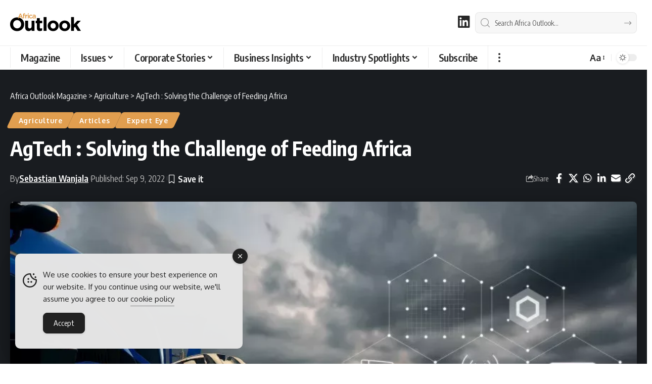

--- FILE ---
content_type: text/html; charset=UTF-8
request_url: https://www.africaoutlookmag.com/industry-insights/article/1245-expert-eye
body_size: 39302
content:
<!DOCTYPE html><html lang="en-ZA"><head><meta charset="UTF-8" /><meta http-equiv="X-UA-Compatible" content="IE=edge" /><meta name="viewport" content="width=device-width, initial-scale=1.0" /><link rel="profile" href="https://gmpg.org/xfn/11" /><meta name='robots' content='index, follow, max-image-preview:large, max-snippet:-1, max-video-preview:-1' /><title>AgTech : Solving the Challenge of Feeding Africa</title><meta name="description" content="Sebastian Wanjala, Head of Agribusiness at AECF explores the emerging relevance of AgTech: the latest technology in agricultural production." /><link rel="preconnect" href="https://fonts.gstatic.com" crossorigin><link rel="preload" as="style" onload="this.onload=null;this.rel='stylesheet'" id="rb-preload-gfonts" href="https://fonts.googleapis.com/css?family=Oxygen%3A400%2C700%7CEncode+Sans+Condensed%3A400%2C500%2C600%2C700%2C800&amp;display=swap" crossorigin><noscript><link rel="stylesheet" href="https://fonts.googleapis.com/css?family=Oxygen%3A400%2C700%7CEncode+Sans+Condensed%3A400%2C500%2C600%2C700%2C800&amp;display=swap"></noscript><link rel="canonical" href="https://www.africaoutlookmag.com/industry-insights/article/1245-expert-eye" /><meta property="og:locale" content="en_US" /><meta property="og:type" content="article" /><meta property="og:title" content="AgTech : Solving the Challenge of Feeding Africa" /><meta property="og:description" content="Sebastian Wanjala, Head of Agribusiness at AECF explores the emerging relevance of technology in agricultural production." /><meta property="og:url" content="https://www.africaoutlookmag.com/industry-insights/article/1245-expert-eye" /><meta property="og:site_name" content="Africa Outlook Magazine" /><meta property="article:published_time" content="2022-09-09T00:00:00+00:00" /><meta property="article:modified_time" content="2024-12-06T10:16:04+00:00" /><meta property="og:image" content="https://www.africaoutlookmag.com/media/2022/12/expert-eye-1662722243.coverImage.2x-1-jpg-webp.webp" /><meta property="og:image:width" content="880" /><meta property="og:image:height" content="512" /><meta property="og:image:type" content="image/jpeg" /><meta name="author" content="Sebastian Wanjala" /><meta name="twitter:card" content="summary_large_image" /><meta name="twitter:title" content="AgTech : Solving the Challenge of Feeding Africa" /><meta name="twitter:description" content="Sebastian Wanjala, Head of Agribusiness at AECF explores the emerging relevance of technology in agricultural production" /> <script type="application/ld+json" class="yoast-schema-graph">{"@context":"https://schema.org","@graph":[{"@type":"Article","@id":"https://www.africaoutlookmag.com/industry-insights/article/1245-expert-eye#article","isPartOf":{"@id":"https://www.africaoutlookmag.com/industry-insights/article/1245-expert-eye"},"author":{"@id":"https://www.africaoutlookmag.com/#/schema/person/9ff51c7ebb0f5eb28887ba3ccf4cf485"},"headline":"AgTech : Solving the Challenge of Feeding Africa","datePublished":"2022-09-09T00:00:00+00:00","dateModified":"2024-12-06T10:16:04+00:00","mainEntityOfPage":{"@id":"https://www.africaoutlookmag.com/industry-insights/article/1245-expert-eye"},"wordCount":978,"publisher":{"@id":"https://www.africaoutlookmag.com/#organization"},"image":{"@id":"https://www.africaoutlookmag.com/industry-insights/article/1245-expert-eye#primaryimage"},"thumbnailUrl":"https://www.africaoutlookmag.com/media/2022/12/expert-eye-1662722243.coverImage.2x-1-jpg-webp.webp","keywords":["agriculture","Guest Author"],"articleSection":["Agriculture","Articles","Expert Eye"],"inLanguage":"en-ZA"},{"@type":"WebPage","@id":"https://www.africaoutlookmag.com/industry-insights/article/1245-expert-eye","url":"https://www.africaoutlookmag.com/industry-insights/article/1245-expert-eye","name":"AgTech : Solving the Challenge of Feeding Africa","isPartOf":{"@id":"https://www.africaoutlookmag.com/#website"},"primaryImageOfPage":{"@id":"https://www.africaoutlookmag.com/industry-insights/article/1245-expert-eye#primaryimage"},"image":{"@id":"https://www.africaoutlookmag.com/industry-insights/article/1245-expert-eye#primaryimage"},"thumbnailUrl":"https://www.africaoutlookmag.com/media/2022/12/expert-eye-1662722243.coverImage.2x-1-jpg-webp.webp","datePublished":"2022-09-09T00:00:00+00:00","dateModified":"2024-12-06T10:16:04+00:00","description":"Sebastian Wanjala, Head of Agribusiness at AECF explores the emerging relevance of AgTech: the latest technology in agricultural production.","breadcrumb":{"@id":"https://www.africaoutlookmag.com/industry-insights/article/1245-expert-eye#breadcrumb"},"inLanguage":"en-ZA","potentialAction":[{"@type":"ReadAction","target":["https://www.africaoutlookmag.com/industry-insights/article/1245-expert-eye"]}],"author":{"@id":"https://www.africaoutlookmag.com/#/schema/person/9ff51c7ebb0f5eb28887ba3ccf4cf485"}},{"@type":"ImageObject","inLanguage":"en-ZA","@id":"https://www.africaoutlookmag.com/industry-insights/article/1245-expert-eye#primaryimage","url":"https://www.africaoutlookmag.com/media/2022/12/expert-eye-1662722243.coverImage.2x-1-jpg-webp.webp","contentUrl":"https://www.africaoutlookmag.com/media/2022/12/expert-eye-1662722243.coverImage.2x-1-jpg-webp.webp","width":880,"height":512,"caption":"AECF Main"},{"@type":"BreadcrumbList","@id":"https://www.africaoutlookmag.com/industry-insights/article/1245-expert-eye#breadcrumb","itemListElement":[{"@type":"ListItem","position":1,"name":"Home","item":"https://www.africaoutlookmag.com/"},{"@type":"ListItem","position":2,"name":"Business Insights","item":"https://www.africaoutlookmag.com/industry-insights"},{"@type":"ListItem","position":3,"name":"Articles","item":"https://www.africaoutlookmag.com/industry-insights/article"},{"@type":"ListItem","position":4,"name":"AgTech : Solving the Challenge of Feeding Africa"}]},{"@type":"WebSite","@id":"https://www.africaoutlookmag.com/#website","url":"https://www.africaoutlookmag.com/","name":"Africa Outlook Magazine","description":"B2B Magazine for Africa Region","publisher":{"@id":"https://www.africaoutlookmag.com/#organization"},"alternateName":"Africa Outlook","potentialAction":[{"@type":"SearchAction","target":{"@type":"EntryPoint","urlTemplate":"https://www.africaoutlookmag.com/?s={search_term_string}"},"query-input":{"@type":"PropertyValueSpecification","valueRequired":true,"valueName":"search_term_string"}}],"inLanguage":"en-ZA"},{"@type":"Organization","@id":"https://www.africaoutlookmag.com/#organization","name":"Africa Outlook Magazine","alternateName":"Africa Outlook","url":"https://www.africaoutlookmag.com/","logo":{"@type":"ImageObject","inLanguage":"en-ZA","@id":"https://www.africaoutlookmag.com/#/schema/logo/image/","url":"https://www.africaoutlookmag.com/media/2023/08/Africa-Outlook-Magazine-Brand.png","contentUrl":"https://www.africaoutlookmag.com/media/2023/08/Africa-Outlook-Magazine-Brand.png","width":696,"height":696,"caption":"Africa Outlook Magazine"},"image":{"@id":"https://www.africaoutlookmag.com/#/schema/logo/image/"},"sameAs":["https://www.linkedin.com/company/africa-outlook-magazine"]},{"@type":"Person","@id":"https://www.africaoutlookmag.com/#/schema/person/5d43695e950dc1ad643a571070bd3f79","name":"Fox Tucker","image":{"@type":"ImageObject","inLanguage":"en-ZA","@id":"https://www.africaoutlookmag.com/#/schema/person/image/1b273048989118e15ebe3d96c206ec95","url":"https://www.africaoutlookmag.com/media/2023/03/Fox-Tucker-Staff.jpg","contentUrl":"https://www.africaoutlookmag.com/media/2023/03/Fox-Tucker-Staff.jpg","caption":"Fox Tucker"},"description":"Fox Tucker is Digital Marketing Director for Outlook Publishing Ltd and is responsible for creating and delivering the digital strategies for Africa Outlook.","sameAs":["https://www.outpb.com/team/fox-tucker","https://www.linkedin.com/in/foxtucker/"],"url":"https://www.africaoutlookmag.com/author/foxtucker"},{"@type":"Person","@id":"https://www.africaoutlookmag.com/#/schema/person/9ff51c7ebb0f5eb28887ba3ccf4cf485","name":"Sebastian Wanjala","image":{"@type":"ImageObject","inLanguage":"en-ZA","@id":"https://www.africaoutlookmag.com/#/schema/person/0c7a0ee6d00c966f325eea2341e1a8bb","url":"https://www.africaoutlookmag.com/media/2023/04/AFR-Guest-jpg-webp.webp","contentUrl":"https://www.africaoutlookmag.com/media/2023/04/AFR-Guest-jpg-webp.webp","width":"","height":"","caption":"Sebastian Wanjala"},"description":"Sebastian Wanjala is the Head of Agribusiness at AECF","sameAs":["https://www.linkedin.com/in/sebastian-wanjala-oggema-2b2365127/"],"url":"https://www.africaoutlookmag.com/author/sebastian-wanjala"}]}</script> <link rel='dns-prefetch' href='//www.googletagmanager.com' /><link rel="alternate" type="application/rss+xml" title="Africa Outlook Magazine &raquo; Feed" href="https://www.africaoutlookmag.com/feed" /><link rel="alternate" title="oEmbed (JSON)" type="application/json+oembed" href="https://www.africaoutlookmag.com/wp-json/oembed/1.0/embed?url=https%3A%2F%2Fwww.africaoutlookmag.com%2Findustry-insights%2Farticle%2F1245-expert-eye" /><link rel="alternate" title="oEmbed (XML)" type="text/xml+oembed" href="https://www.africaoutlookmag.com/wp-json/oembed/1.0/embed?url=https%3A%2F%2Fwww.africaoutlookmag.com%2Findustry-insights%2Farticle%2F1245-expert-eye&#038;format=xml" /><style>.lazyload,
			.lazyloading {
				max-width: 100%;
			}</style> <script type="application/ld+json">{
    "@context": "https://schema.org",
    "@type": "Organization",
    "legalName": "Africa Outlook Magazine",
    "url": "https://www.africaoutlookmag.com/",
    "logo": "https://www.africaoutlookmag.com/media/2025/03/Africa-Outlook-logo-nav-light.png",
    "sameAs": [
        "https://www.linkedin.com/company/africa-outlook-magazine"
    ]
}</script> <style id='wp-img-auto-sizes-contain-inline-css'>img:is([sizes=auto i],[sizes^="auto," i]){contain-intrinsic-size:3000px 1500px}
/*# sourceURL=wp-img-auto-sizes-contain-inline-css */</style><link rel='stylesheet' id='formidable-css' href='https://www.africaoutlookmag.com/wp-content/plugins/formidable/css/formidableforms.css?ver=123926' media='all' /><link rel='stylesheet' id='wp-block-library-css' href='https://www.africaoutlookmag.com/wp-includes/css/dist/block-library/style.min.css?ver=c39c24cde4644a467cd99b642a5aed0a' media='all' /><style id='classic-theme-styles-inline-css'>/*! This file is auto-generated */
.wp-block-button__link{color:#fff;background-color:#32373c;border-radius:9999px;box-shadow:none;text-decoration:none;padding:calc(.667em + 2px) calc(1.333em + 2px);font-size:1.125em}.wp-block-file__button{background:#32373c;color:#fff;text-decoration:none}
/*# sourceURL=/wp-includes/css/classic-themes.min.css */</style><link rel='stylesheet' id='foxiz-elements-css' href='https://www.africaoutlookmag.com/wp-content/plugins/foxiz-core/lib/foxiz-elements/public/style.css?ver=3.1' media='all' /><style id='global-styles-inline-css'>:root{--wp--preset--aspect-ratio--square: 1;--wp--preset--aspect-ratio--4-3: 4/3;--wp--preset--aspect-ratio--3-4: 3/4;--wp--preset--aspect-ratio--3-2: 3/2;--wp--preset--aspect-ratio--2-3: 2/3;--wp--preset--aspect-ratio--16-9: 16/9;--wp--preset--aspect-ratio--9-16: 9/16;--wp--preset--color--black: #000000;--wp--preset--color--cyan-bluish-gray: #abb8c3;--wp--preset--color--white: #ffffff;--wp--preset--color--pale-pink: #f78da7;--wp--preset--color--vivid-red: #cf2e2e;--wp--preset--color--luminous-vivid-orange: #ff6900;--wp--preset--color--luminous-vivid-amber: #fcb900;--wp--preset--color--light-green-cyan: #7bdcb5;--wp--preset--color--vivid-green-cyan: #00d084;--wp--preset--color--pale-cyan-blue: #8ed1fc;--wp--preset--color--vivid-cyan-blue: #0693e3;--wp--preset--color--vivid-purple: #9b51e0;--wp--preset--gradient--vivid-cyan-blue-to-vivid-purple: linear-gradient(135deg,rgb(6,147,227) 0%,rgb(155,81,224) 100%);--wp--preset--gradient--light-green-cyan-to-vivid-green-cyan: linear-gradient(135deg,rgb(122,220,180) 0%,rgb(0,208,130) 100%);--wp--preset--gradient--luminous-vivid-amber-to-luminous-vivid-orange: linear-gradient(135deg,rgb(252,185,0) 0%,rgb(255,105,0) 100%);--wp--preset--gradient--luminous-vivid-orange-to-vivid-red: linear-gradient(135deg,rgb(255,105,0) 0%,rgb(207,46,46) 100%);--wp--preset--gradient--very-light-gray-to-cyan-bluish-gray: linear-gradient(135deg,rgb(238,238,238) 0%,rgb(169,184,195) 100%);--wp--preset--gradient--cool-to-warm-spectrum: linear-gradient(135deg,rgb(74,234,220) 0%,rgb(151,120,209) 20%,rgb(207,42,186) 40%,rgb(238,44,130) 60%,rgb(251,105,98) 80%,rgb(254,248,76) 100%);--wp--preset--gradient--blush-light-purple: linear-gradient(135deg,rgb(255,206,236) 0%,rgb(152,150,240) 100%);--wp--preset--gradient--blush-bordeaux: linear-gradient(135deg,rgb(254,205,165) 0%,rgb(254,45,45) 50%,rgb(107,0,62) 100%);--wp--preset--gradient--luminous-dusk: linear-gradient(135deg,rgb(255,203,112) 0%,rgb(199,81,192) 50%,rgb(65,88,208) 100%);--wp--preset--gradient--pale-ocean: linear-gradient(135deg,rgb(255,245,203) 0%,rgb(182,227,212) 50%,rgb(51,167,181) 100%);--wp--preset--gradient--electric-grass: linear-gradient(135deg,rgb(202,248,128) 0%,rgb(113,206,126) 100%);--wp--preset--gradient--midnight: linear-gradient(135deg,rgb(2,3,129) 0%,rgb(40,116,252) 100%);--wp--preset--font-size--small: 13px;--wp--preset--font-size--medium: 20px;--wp--preset--font-size--large: 36px;--wp--preset--font-size--x-large: 42px;--wp--preset--spacing--20: 0.44rem;--wp--preset--spacing--30: 0.67rem;--wp--preset--spacing--40: 1rem;--wp--preset--spacing--50: 1.5rem;--wp--preset--spacing--60: 2.25rem;--wp--preset--spacing--70: 3.38rem;--wp--preset--spacing--80: 5.06rem;--wp--preset--shadow--natural: 6px 6px 9px rgba(0, 0, 0, 0.2);--wp--preset--shadow--deep: 12px 12px 50px rgba(0, 0, 0, 0.4);--wp--preset--shadow--sharp: 6px 6px 0px rgba(0, 0, 0, 0.2);--wp--preset--shadow--outlined: 6px 6px 0px -3px rgb(255, 255, 255), 6px 6px rgb(0, 0, 0);--wp--preset--shadow--crisp: 6px 6px 0px rgb(0, 0, 0);}:where(.is-layout-flex){gap: 0.5em;}:where(.is-layout-grid){gap: 0.5em;}body .is-layout-flex{display: flex;}.is-layout-flex{flex-wrap: wrap;align-items: center;}.is-layout-flex > :is(*, div){margin: 0;}body .is-layout-grid{display: grid;}.is-layout-grid > :is(*, div){margin: 0;}:where(.wp-block-columns.is-layout-flex){gap: 2em;}:where(.wp-block-columns.is-layout-grid){gap: 2em;}:where(.wp-block-post-template.is-layout-flex){gap: 1.25em;}:where(.wp-block-post-template.is-layout-grid){gap: 1.25em;}.has-black-color{color: var(--wp--preset--color--black) !important;}.has-cyan-bluish-gray-color{color: var(--wp--preset--color--cyan-bluish-gray) !important;}.has-white-color{color: var(--wp--preset--color--white) !important;}.has-pale-pink-color{color: var(--wp--preset--color--pale-pink) !important;}.has-vivid-red-color{color: var(--wp--preset--color--vivid-red) !important;}.has-luminous-vivid-orange-color{color: var(--wp--preset--color--luminous-vivid-orange) !important;}.has-luminous-vivid-amber-color{color: var(--wp--preset--color--luminous-vivid-amber) !important;}.has-light-green-cyan-color{color: var(--wp--preset--color--light-green-cyan) !important;}.has-vivid-green-cyan-color{color: var(--wp--preset--color--vivid-green-cyan) !important;}.has-pale-cyan-blue-color{color: var(--wp--preset--color--pale-cyan-blue) !important;}.has-vivid-cyan-blue-color{color: var(--wp--preset--color--vivid-cyan-blue) !important;}.has-vivid-purple-color{color: var(--wp--preset--color--vivid-purple) !important;}.has-black-background-color{background-color: var(--wp--preset--color--black) !important;}.has-cyan-bluish-gray-background-color{background-color: var(--wp--preset--color--cyan-bluish-gray) !important;}.has-white-background-color{background-color: var(--wp--preset--color--white) !important;}.has-pale-pink-background-color{background-color: var(--wp--preset--color--pale-pink) !important;}.has-vivid-red-background-color{background-color: var(--wp--preset--color--vivid-red) !important;}.has-luminous-vivid-orange-background-color{background-color: var(--wp--preset--color--luminous-vivid-orange) !important;}.has-luminous-vivid-amber-background-color{background-color: var(--wp--preset--color--luminous-vivid-amber) !important;}.has-light-green-cyan-background-color{background-color: var(--wp--preset--color--light-green-cyan) !important;}.has-vivid-green-cyan-background-color{background-color: var(--wp--preset--color--vivid-green-cyan) !important;}.has-pale-cyan-blue-background-color{background-color: var(--wp--preset--color--pale-cyan-blue) !important;}.has-vivid-cyan-blue-background-color{background-color: var(--wp--preset--color--vivid-cyan-blue) !important;}.has-vivid-purple-background-color{background-color: var(--wp--preset--color--vivid-purple) !important;}.has-black-border-color{border-color: var(--wp--preset--color--black) !important;}.has-cyan-bluish-gray-border-color{border-color: var(--wp--preset--color--cyan-bluish-gray) !important;}.has-white-border-color{border-color: var(--wp--preset--color--white) !important;}.has-pale-pink-border-color{border-color: var(--wp--preset--color--pale-pink) !important;}.has-vivid-red-border-color{border-color: var(--wp--preset--color--vivid-red) !important;}.has-luminous-vivid-orange-border-color{border-color: var(--wp--preset--color--luminous-vivid-orange) !important;}.has-luminous-vivid-amber-border-color{border-color: var(--wp--preset--color--luminous-vivid-amber) !important;}.has-light-green-cyan-border-color{border-color: var(--wp--preset--color--light-green-cyan) !important;}.has-vivid-green-cyan-border-color{border-color: var(--wp--preset--color--vivid-green-cyan) !important;}.has-pale-cyan-blue-border-color{border-color: var(--wp--preset--color--pale-cyan-blue) !important;}.has-vivid-cyan-blue-border-color{border-color: var(--wp--preset--color--vivid-cyan-blue) !important;}.has-vivid-purple-border-color{border-color: var(--wp--preset--color--vivid-purple) !important;}.has-vivid-cyan-blue-to-vivid-purple-gradient-background{background: var(--wp--preset--gradient--vivid-cyan-blue-to-vivid-purple) !important;}.has-light-green-cyan-to-vivid-green-cyan-gradient-background{background: var(--wp--preset--gradient--light-green-cyan-to-vivid-green-cyan) !important;}.has-luminous-vivid-amber-to-luminous-vivid-orange-gradient-background{background: var(--wp--preset--gradient--luminous-vivid-amber-to-luminous-vivid-orange) !important;}.has-luminous-vivid-orange-to-vivid-red-gradient-background{background: var(--wp--preset--gradient--luminous-vivid-orange-to-vivid-red) !important;}.has-very-light-gray-to-cyan-bluish-gray-gradient-background{background: var(--wp--preset--gradient--very-light-gray-to-cyan-bluish-gray) !important;}.has-cool-to-warm-spectrum-gradient-background{background: var(--wp--preset--gradient--cool-to-warm-spectrum) !important;}.has-blush-light-purple-gradient-background{background: var(--wp--preset--gradient--blush-light-purple) !important;}.has-blush-bordeaux-gradient-background{background: var(--wp--preset--gradient--blush-bordeaux) !important;}.has-luminous-dusk-gradient-background{background: var(--wp--preset--gradient--luminous-dusk) !important;}.has-pale-ocean-gradient-background{background: var(--wp--preset--gradient--pale-ocean) !important;}.has-electric-grass-gradient-background{background: var(--wp--preset--gradient--electric-grass) !important;}.has-midnight-gradient-background{background: var(--wp--preset--gradient--midnight) !important;}.has-small-font-size{font-size: var(--wp--preset--font-size--small) !important;}.has-medium-font-size{font-size: var(--wp--preset--font-size--medium) !important;}.has-large-font-size{font-size: var(--wp--preset--font-size--large) !important;}.has-x-large-font-size{font-size: var(--wp--preset--font-size--x-large) !important;}
:where(.wp-block-post-template.is-layout-flex){gap: 1.25em;}:where(.wp-block-post-template.is-layout-grid){gap: 1.25em;}
:where(.wp-block-term-template.is-layout-flex){gap: 1.25em;}:where(.wp-block-term-template.is-layout-grid){gap: 1.25em;}
:where(.wp-block-columns.is-layout-flex){gap: 2em;}:where(.wp-block-columns.is-layout-grid){gap: 2em;}
:root :where(.wp-block-pullquote){font-size: 1.5em;line-height: 1.6;}
/*# sourceURL=global-styles-inline-css */</style><style id='dominant-color-styles-inline-css'>img[data-dominant-color]:not(.has-transparency) { background-color: var(--dominant-color); }
/*# sourceURL=dominant-color-styles-inline-css */</style><link rel='stylesheet' id='widgetopts-styles-css' href='https://www.africaoutlookmag.com/wp-content/plugins/extended-widget-options/assets/css/widget-options.css?ver=5.2.4' media='all' /><link rel='stylesheet' id='ce_responsive-css' href='https://www.africaoutlookmag.com/wp-content/plugins/simple-embed-code/css/video-container.min.css?ver=2.5.1' media='all' /><link rel='stylesheet' id='simple-gdpr-cookie-compliance-css' href='https://www.africaoutlookmag.com/wp-content/plugins/simple-gdpr-cookie-compliance/public/assets/dist/public.min.css?ver=2.0.0' media='all' /><style id='simple-gdpr-cookie-compliance-inline-css'>:root{--sgcc-text-color:#222222;--sgcc-link-color:#222222;--sgcc-link-hover-color:#00BC7D;--sgcc-notice-background-color:#E4E4E4;--sgcc-cookie-icon-color:#222222;--sgcc-close-button-background-color:#222222;--sgcc-close-button-hover-background-color:#00BC7D;--sgcc-close-button-color:#ffffff;--sgcc-close-button-hover-color:#ffffff;--sgcc-accept-button-background-color:#222222;--sgcc-accept-button-hover-background-color:#00BC7D;--sgcc-accept-button-color:#ffffff;--sgcc-accept-button-hover-color:#ffffff;--sgcc-accept-button-border-color:#222222;--sgcc-accept-button-hover-border-color:#00BC7D;}.sgcc-main-wrapper[data-layout=custom_width],.sgcc-main-wrapper[data-layout=pop_up]{--width :450px;}.sgcc-main-wrapper[data-layout=custom_width].position-bottom-left{--left :30px;--bottom :30px;}
/*# sourceURL=simple-gdpr-cookie-compliance-inline-css */</style><link rel='stylesheet' id='elementor-icons-css' href='https://www.africaoutlookmag.com/wp-content/plugins/elementor/assets/lib/eicons/css/elementor-icons.min.css?ver=5.46.0' media='all' /><link rel='stylesheet' id='elementor-frontend-css' href='https://www.africaoutlookmag.com/wp-content/plugins/elementor/assets/css/frontend.min.css?ver=3.34.4' media='all' /><link rel='stylesheet' id='elementor-post-12-css' href='https://www.africaoutlookmag.com/media/elementor/css/post-12.css?ver=1769691499' media='all' /><link rel='stylesheet' id='elementor-post-44278-css' href='https://www.africaoutlookmag.com/media/elementor/css/post-44278.css?ver=1769691499' media='all' /><link rel='stylesheet' id='elementor-post-45536-css' href='https://www.africaoutlookmag.com/media/elementor/css/post-45536.css?ver=1769691499' media='all' /><link rel='stylesheet' id='font-awesome-css' href='https://www.africaoutlookmag.com/wp-content/themes/foxiz/assets/css/font-awesome.css?ver=6.1.1' media='all' /><link rel='stylesheet' id='foxiz-main-css' href='https://www.africaoutlookmag.com/wp-content/themes/foxiz/assets/css/main.css?ver=2.7.0' media='all' /><style id='foxiz-main-inline-css'>:root {--body-fsize:18px;--h1-fsize:34px;--h2-fsize:20px;--h5-fweight:400;--h5-fsize:18px;--cat-transform:none;--cat-fsize:12px;--meta-fsize:15px;--menu-fsize:20px;--submenu-fsize:18px;--dwidgets-fsize:20px;--headline-fsize:40px;--heading-fsize:20px;--excerpt-fsize:18px;--bcrumb-fsize:16px;--readmore-fsize : 18px;--headline-s-fsize : 32px;}@media (max-width: 1024px) {body {--body-fsize : 18px;--h1-fsize : 24px;--h2-fsize : 22px;--cat-fsize : 16px;--meta-fsize : 16px;--readmore-fsize : 18px;--bcrumb-fsize : 16px;--excerpt-fsize : 18px;--dwidgets-fsize : 20px;--headline-fsize : 30px;--headline-s-fsize : 30px;}}@media (max-width: 767px) {body {--body-fsize : 18px;--h1-fsize : 24px;--h2-fsize : 22px;--cat-fsize : 16px;--meta-fsize : 16px;--readmore-fsize : 17px;--bcrumb-fsize : 16px;--excerpt-fsize : 20px;--dwidgets-fsize : 18px;--headline-fsize : 42px;--headline-s-fsize : 42px;}}:root {--g-color :#c89a63;--g-color-90 :#c89a63e6;--hyperlink-color :#febd2a;--indicator-bg-from :#febd2a;--indicator-bg-to :#febd2a;}[data-theme="dark"], .light-scheme {--g-color :#e19e4f;--g-color-90 :#e19e4fe6;}.is-hd-1, .is-hd-2, .is-hd-3 {--nav-bg: #000000;--nav-bg-from: #000000;--nav-bg-to: #000000;--nav-bg-glass: #000000bb;--nav-bg-glass-from: #000000bb;--nav-bg-glass-to: #000000bb;--nav-color :#ffffff;--nav-color-10 :#ffffff1a;--nav-color-h :#c89a63;--nav-color-h-accent :#c89a63;--transparent-nav-color :#000000;}[data-theme="dark"].is-hd-1, [data-theme="dark"].is-hd-2,[data-theme="dark"].is-hd-3 {--nav-bg: #000000;--nav-bg-from: #000000;--nav-bg-to: #000000;--nav-bg-glass: #00000011;--nav-bg-glass-from: #00000011;--nav-bg-glass-to: #00000011;--nav-color :#ffffff;--nav-color-10 :#ffffff1a;--nav-color-h :#c89a63;}[data-theme="dark"].is-hd-4 {--nav-bg: #191c20;--nav-bg-from: #191c20;--nav-bg-to: #191c20;--nav-bg-glass: #191c2011;--nav-bg-glass-from: #191c2011;--nav-bg-glass-to: #191c2011;}[data-theme="dark"].is-hd-5, [data-theme="dark"].is-hd-5:not(.sticky-on) {--nav-bg: #191c20;--nav-bg-from: #191c20;--nav-bg-to: #191c20;--nav-bg-glass: #191c2011;--nav-bg-glass-from: #191c2011;--nav-bg-glass-to: #191c2011;}[data-theme="dark"] {--subnav-color :#ffffff;--subnav-color-10 :#ffffff1a;--subnav-color-h :#c89a63;}:root {--mbnav-bg: #000000;--mbnav-bg-from: #000000;--mbnav-bg-to: #000000;--mbnav-bg-glass: #000000bb;--mbnav-bg-glass-from: #000000bb;--mbnav-bg-glass-to: #000000bb;--submbnav-bg: #ffffff;--submbnav-bg-from: #ffffff;--submbnav-bg-to: #ffffff;--mbnav-color :#ffffff;}[data-theme="dark"] {--mbnav-bg: #000000;--mbnav-bg-from: #000000;--mbnav-bg-to: #000000;--mbnav-bg-glass: #00000011;--mbnav-bg-glass-from: #00000011;--mbnav-bg-glass-to: #00000011;--submbnav-bg: #000000;--submbnav-bg-from: #000000;--submbnav-bg-to: #000000;--mbnav-color :#ffffff;--submbnav-color :#ffffff;}.archive .blog-content {--title-size: 34px;}body.search .blog-content {--title-size: 34px;}.saved-section .blog-content {--title-size: 34px;}@media (max-width: 1024px){.archive .blog-content {--title-size: 28px;}body.search .blog-content {--title-size: 28px;}.saved-section .blog-content {--title-size: 28px;}}@media (max-width: 767px){.archive .blog-content {--title-size: 34px;}body.search .blog-content {--title-size: 34px;}body.blog .blog-content {--title-size: 32px;}.saved-section .blog-content {--title-size: 34px;}}:root {--subnav-color :#000000;--subnav-color-10 :#0000001a;--subnav-color-h :#c89a63;--topad-spacing :15px;--round-3 :5px;--round-5 :8px;--round-7 :13px;--hyperlink-color :#febd2a;--hyperlink-line-color :#febd2a;--flogo-height :40px;--more-width :450px;--s10-feat-ratio :45%;--s11-feat-ratio :45%;--login-popup-w : 350px;}[data-theme="dark"], .light-scheme {--hyperlink-color :#febd2a;--hyperlink-line-color :#febd2a; }.mobile-menu > li > a  { font-size:18px;}.mobile-menu .sub-menu a, .logged-mobile-menu a { font-size:18px;}.mobile-qview a { font-size:20px;}.search-header:before { background-repeat : no-repeat;background-size : cover;background-attachment : scroll;background-position : center center;}[data-theme="dark"] .search-header:before { background-repeat : no-repeat;background-size : cover;background-attachment : scroll;background-position : center center;}.footer-has-bg { background-color : #000000;}[data-theme="dark"] .footer-has-bg { background-color : #000000;}.copyright-menu a { font-size:16px; }.copyright-inner .copyright { font-size:16px; }.footer-col .widget_nav_menu a > span { font-size:18px; }#amp-mobile-version-switcher { display: none; }
/*# sourceURL=foxiz-main-inline-css */</style><link rel='stylesheet' id='foxiz-print-css' href='https://www.africaoutlookmag.com/wp-content/themes/foxiz/assets/css/print.css?ver=2.7.0' media='all' /><link rel='stylesheet' id='foxiz-style-css' href='https://www.africaoutlookmag.com/wp-content/themes/foxiz/style.css?ver=2.7.0' media='all' /><link rel='stylesheet' id='sib-front-css-css' href='https://www.africaoutlookmag.com/wp-content/plugins/mailin/css/mailin-front.css?ver=c39c24cde4644a467cd99b642a5aed0a' media='all' /><link rel='stylesheet' id='elementor-gf-local-roboto-css' href='https://www.africaoutlookmag.com/media/elementor/google-fonts/css/roboto.css?ver=1743280530' media='all' /><link rel='stylesheet' id='elementor-gf-local-robotoslab-css' href='https://www.africaoutlookmag.com/media/elementor/google-fonts/css/robotoslab.css?ver=1743280569' media='all' /><link rel='stylesheet' id='elementor-icons-shared-0-css' href='https://www.africaoutlookmag.com/wp-content/plugins/elementor/assets/lib/font-awesome/css/fontawesome.min.css?ver=5.15.3' media='all' /><link rel='stylesheet' id='elementor-icons-fa-brands-css' href='https://www.africaoutlookmag.com/wp-content/plugins/elementor/assets/lib/font-awesome/css/brands.min.css?ver=5.15.3' media='all' /> <script src="https://www.africaoutlookmag.com/wp-includes/js/jquery/jquery.min.js?ver=3.7.1" id="jquery-core-js"></script> <script data-optimized="1" src="https://www.africaoutlookmag.com/wp-content/litespeed/js/21264f71e96e9c4189c9749aa60c3e85.js?ver=52f4a" id="jquery-migrate-js" defer data-deferred="1"></script> <script data-optimized="1" id="post-views-counter-frontend-js-before" src="[data-uri]" defer></script> <script data-optimized="1" src="https://www.africaoutlookmag.com/wp-content/litespeed/js/302d70ad085a3d53195c9b52a9d5a9d7.js?ver=cd305" id="post-views-counter-frontend-js" defer data-deferred="1"></script> <script data-optimized="1" src="https://www.africaoutlookmag.com/wp-content/litespeed/js/0abd636d97da7ccddceda59da722c506.js?ver=83c1d" id="highlight-share-js" defer data-deferred="1"></script> <script data-optimized="1" id="sib-front-js-js-extra" src="[data-uri]" defer></script> <script data-optimized="1" src="https://www.africaoutlookmag.com/wp-content/litespeed/js/f5176f37fc87907b35c39f1d00cc9822.js?ver=c7024" id="sib-front-js-js" defer data-deferred="1"></script> <link rel="preload" href="https://www.africaoutlookmag.com/wp-content/themes/foxiz/assets/fonts/icons.woff2?ver=2.5.0" as="font" type="font/woff2" crossorigin="anonymous"><link rel="preload" href="https://www.africaoutlookmag.com/wp-content/themes/foxiz/assets/fonts/fa-brands-400.woff2" as="font" type="font/woff2" crossorigin="anonymous"><link rel="preload" href="https://www.africaoutlookmag.com/wp-content/themes/foxiz/assets/fonts/fa-regular-400.woff2" as="font" type="font/woff2" crossorigin="anonymous"><meta name="generator" content="dominant-color-images 1.2.0"><meta name="generator" content="Site Kit by Google 1.171.0" /><script async src="https://pagead2.googlesyndication.com/pagead/js/adsbygoogle.js?client=ca-pub-5486865527718574"
     crossorigin="anonymous"></script> <script data-optimized="1" type="text/javascript" src="[data-uri]" defer></script> <meta name="generator" content="performance-lab 4.0.1; plugins: dominant-color-images, embed-optimizer, speculation-rules, webp-uploads"><meta name="generator" content="webp-uploads 2.6.1"> <script data-optimized="1" src="[data-uri]" defer></script> <script data-optimized="1" src="[data-uri]" defer></script> <style>.no-js img.lazyload {
				display: none;
			}

			figure.wp-block-image img.lazyloading {
				min-width: 150px;
			}

			.lazyload,
			.lazyloading {
				--smush-placeholder-width: 100px;
				--smush-placeholder-aspect-ratio: 1/1;
				width: var(--smush-image-width, var(--smush-placeholder-width)) !important;
				aspect-ratio: var(--smush-image-aspect-ratio, var(--smush-placeholder-aspect-ratio)) !important;
			}

						.lazyload, .lazyloading {
				opacity: 0;
			}

			.lazyloaded {
				opacity: 1;
				transition: opacity 400ms;
				transition-delay: 0ms;
			}</style><meta name="generator" content="speculation-rules 1.6.0"> <script type="application/ld+json">{
    "@context": "https://schema.org",
    "@type": "WebSite",
    "@id": "https://www.africaoutlookmag.com/#website",
    "url": "https://www.africaoutlookmag.com/",
    "name": "Africa Outlook Magazine",
    "potentialAction": {
        "@type": "SearchAction",
        "target": "https://www.africaoutlookmag.com/?s={search_term_string}",
        "query-input": "required name=search_term_string"
    }
}</script> <meta name="generator" content="embed-optimizer 1.0.0-beta3"> <script data-optimized="1" src="[data-uri]" defer></script> <script type="application/ld+json">{
    "@context": "https://schema.org",
    "@type": "Article",
    "headline": "AgTech : Solving the Challenge of Feeding Africa",
    "description": "Sebastian Wanjala, Head of Agribusiness at AECF explores the emerging relevance of technology in agricultural production",
    "mainEntityOfPage": {
        "@type": "WebPage",
        "@id": "https://www.africaoutlookmag.com/industry-insights/article/1245-expert-eye"
    },
    "author": {
        "@type": "Person",
        "name": "Fox Tucker",
        "url": "https://www.outpb.com/team/fox-tucker"
    },
    "publisher": {
        "@type": "Organization",
        "name": "Africa Outlook Magazine",
        "url": "https://www.africaoutlookmag.com/",
        "logo": {
            "@type": "ImageObject",
            "url": "https://www.africaoutlookmag.com/media/2025/03/Africa-Outlook-logo-nav-light.png"
        }
    },
    "dateModified": "2024-12-06T10:16:04+00:00",
    "datePublished": "2022-09-09T00:00:00+00:00",
    "image": {
        "@type": "ImageObject",
        "url": "https://www.africaoutlookmag.com/media/2022/12/expert-eye-1662722243.coverImage.2x-1-jpg-webp.webp",
        "width": "880",
        "height": "512"
    },
    "commentCount": 0,
    "articleSection": [
        "Agriculture",
        "Articles",
        "Expert Eye"
    ]
}</script> <script type="application/ld+json">{"@context":"http://schema.org","@type":"BreadcrumbList","itemListElement":[{"@type":"ListItem","position":3,"item":{"@id":"https://www.africaoutlookmag.com/industry-insights/article/1245-expert-eye","name":"AgTech : Solving the Challenge of Feeding Africa"}},{"@type":"ListItem","position":2,"item":{"@id":"https://www.africaoutlookmag.com/agriculture","name":"Agriculture"}},{"@type":"ListItem","position":1,"item":{"@id":"https://www.africaoutlookmag.com","name":"Africa Outlook Magazine"}}]}</script> <link rel="icon" href="https://www.africaoutlookmag.com/media/2023/01/cropped-AFR-Site-Icon-1-32x32.png" sizes="32x32" /><link rel="icon" href="https://www.africaoutlookmag.com/media/2023/01/cropped-AFR-Site-Icon-1-192x192.png" sizes="192x192" /><link rel="apple-touch-icon" href="https://www.africaoutlookmag.com/media/2023/01/cropped-AFR-Site-Icon-1-180x180.png" /><meta name="msapplication-TileImage" content="https://www.africaoutlookmag.com/media/2023/01/cropped-AFR-Site-Icon-1-270x270.png" /><style id="wp-custom-css">.wp-block-table tfoot {
    border-top: 2px solid; border-color: #c3c3c3!important}
.opboxout {border:2px solid #c89a63; border-radius: 8px; padding: 14px 10px 2px 10px}
.wp-block-pullquote {padding: 3em 0 1em!important}
.opfw {
  margin: auto;
  width: 80%!important;
  border: 0px solid #73AD21;
  padding: 2% 5% 2% 5%;
}
.p-url {line-height: 1.2!important}
.entry-summary {line-height: 1.5!important}
div.s-hl-heading.h1 { display:none; }
body:not([data-theme="dark"]) .rb-search-form {
  color: #333;
}
.rb-user-popup-form.mfp-hide {
  display: none;
}
@media (max-width: 767px) {.category-hero-item {display: none;}}
.rbct {margin-bottom: 1.2rem!important}
.category .meta-separate:not(:last-child)::after {
  display: inline-flex;
  width: 1px;
  height: 8px;
  margin-left: 0.35em;
  content: '';
  -webkit-transform: skewX(-15deg);
  transform: skewX(-15deg);
  text-decoration: none !important;
  opacity: var(--meta-style-o, .3);
  border-radius: var(--meta-style-b, 0);
  background-color: var(--meta-fcolor);
  margin-right: 0.35em;
}
.category .meta-separate:not(:last-child)::after {
  display: inline-flex;
  width: 1px;
  height: 8px;
  margin-left: 0.35em;
  content: '';
  -webkit-transform: skewX(-15deg);
  transform: skewX(-15deg);
  text-decoration: none !important;
  opacity: var(--meta-style-o, .3);
  border-radius: var(--meta-style-b, 0);
  background-color: var(--meta-fcolor);
  margin-right: 0.35em;
}

.category-1568 .p-categories {display: none;}
.category-39 .p-categories {display: none;}
.category-40 .p-categories {display: none;}
.category-41 .p-categories {display: none;}
.category-42 .p-categories {display: none;}
.category-43 .p-categories {display: none;}
.category-45 .p-categories {display: none;}
.category-46 .p-categories {display: none;}
.category-47 .p-categories {display: none;}
.category-50 .p-categories {display: none;}
.category-51 .p-categories {display: none;}
.category-53 .p-categories {display: none;}
.category-155 .p-categories {display: none;}
.category-156 .p-categories {display: none;}
.category-157 .p-categories {display: none;}
.category-158 .p-categories {display: none;}
.category-159 .p-categories {display: none;}
.category-160 .p-categories {display: none;}
.category-161 .p-categories {display: none;}
.category-162 .p-categories {display: none;}
.category-316 .p-categories {display: none;}
.category-168 .p-categories {display: none;}
.category-169 .p-categories {display: none;}
.category-1623 .p-categories {display: none;}
.category-1638 .p-categories {display: none;}
.category-1639 .p-categories {display: none;}

a.rsswidget {color: #ffffff; font-size: 18px; text-decoration: none;}
a.rss-widget-title {color: #ffffff; font-size: 20px; font-weight: bold; text-decoration: none;}</style></head><body class="wp-singular post-template-default single single-post postid-20510 single-format-standard wp-embed-responsive wp-theme-foxiz personalized-all elementor-default elementor-kit-12 menu-ani-1 hover-ani-1 btn-ani-1 btn-transform-1 is-rm-1 lmeta-dot loader-1 dark-sw-1 mtax-1 toc-smooth is-hd-4 is-standard-2 is-backtop " data-theme="default"><div class="site-outer"><div id="site-header" class="header-wrap rb-section header-4 header-wrapper has-quick-menu"><div class="reading-indicator"><span id="reading-progress"></span></div><div class="logo-sec"><div class="logo-sec-inner rb-container edge-padding"><div class="logo-sec-left"><div class="logo-wrap is-image-logo site-branding">
<a href="https://www.africaoutlookmag.com/" class="logo" title="Africa Outlook Magazine">
<img data-lazyloaded="1" src="[data-uri]" class="logo-default" data-mode="default" height="120" width="280" data-src="https://www.africaoutlookmag.com/media/2025/03/Africa-Outlook-logo-nav-light.png" alt="Africa Outlook Magazine" decoding="async" loading="eager" fetchpriority="high"><img data-lazyloaded="1" src="[data-uri]" class="logo-dark" data-mode="dark" height="120" width="280" data-src="https://www.africaoutlookmag.com/media/2025/03/Africa-Outlook-logo-nav-dark.png" alt="Africa Outlook Magazine" decoding="async" loading="eager" fetchpriority="high">			</a></div></div><div class="logo-sec-right"><div class="header-social-list wnav-holder"><a class="social-link-custom social-link-1 social-link-LinkedIn" data-title="LinkedIn" aria-label="LinkedIn" href="https://www.linkedin.com/company/africa-outlook-magazine" target="_blank" rel="noopener nofollow"><i class="fab fa-linkedin fa-xl" aria-hidden="true"></i></a></div><div class="header-search-form is-form-layout"><form method="get" action="https://www.africaoutlookmag.com/" class="rb-search-form live-search-form"  data-search="post" data-limit="0" data-follow="0" data-tax="category" data-dsource="0"  data-ptype=""><div class="search-form-inner"><span class="search-icon"><i class="rbi rbi-search" aria-hidden="true"></i></span><span class="search-text"><input type="text" class="field" placeholder="Search Africa Outlook…" value="" name="s"/></span><span class="rb-search-submit"><input type="submit" value="Search"/><i class="rbi rbi-cright" aria-hidden="true"></i></span><span class="live-search-animation rb-loader"></span></div><div class="live-search-response"></div></form></div></div></div></div><div id="navbar-outer" class="navbar-outer"><div id="sticky-holder" class="sticky-holder"><div class="navbar-wrap"><div class="rb-container edge-padding"><div class="navbar-inner"><div class="navbar-left"><nav id="site-navigation" class="main-menu-wrap" aria-label="main menu"><ul id="menu-main" class="main-menu rb-menu large-menu" itemscope itemtype="https://www.schema.org/SiteNavigationElement"><li id="menu-item-26187" class="menu-item menu-item-type-custom menu-item-object-custom menu-item-26187"><a href="https://www.africaoutlookmag.com/magazine/issues/issue117"><span>Magazine</span></a></li><li id="menu-item-52076" class="menu-item menu-item-type-custom menu-item-object-custom menu-item-52076 menu-item-has-children menu-has-child-mega menu-has-child-mega-columns is-child-wide layout-col-1"><a href="https://www.africaoutlookmag.com/issues"><span>Issues</span></a><div class="mega-dropdown is-mega-column"><div class="rb-container edge-padding"><div class="mega-dropdown-inner"><div class="mega-columns"><div data-elementor-type="wp-post" data-elementor-id="52068" class="elementor elementor-52068" data-elementor-post-type="rb-etemplate"><div class="elementor-element elementor-element-6f77763 e-flex e-con-boxed e-con e-parent" data-id="6f77763" data-element_type="container"><div class="e-con-inner"><div class="elementor-element elementor-element-7460f4f elementor-widget elementor-widget-foxiz-heading" data-id="7460f4f" data-element_type="widget" data-widget_type="foxiz-heading.default"><div class="elementor-widget-container"><div id="uid_7460f4f" class="block-h heading-layout-10 tagline-iyes"><div class="heading-inner"><h2 class="heading-title"><a class="h-link" href="https://www.africaoutlookmag.com/issues">Issues</a></h2><div class="heading-tagline h6"><a class="heading-tagline-label" href="https://www.africaoutlookmag.com/issues">Show more</a><i class="rbi rbi-cright heading-tagline-icon" aria-hidden="true"></i></div></div></div></div></div></div></div><div class="elementor-element elementor-element-50fecdc e-flex e-con-boxed e-con e-parent" data-id="50fecdc" data-element_type="container" data-settings="{&quot;background_background&quot;:&quot;classic&quot;}"><div class="e-con-inner"><div class="elementor-element elementor-element-5f18399 e-con-full e-flex e-con e-child" data-id="5f18399" data-element_type="container" data-settings="{&quot;background_background&quot;:&quot;classic&quot;}"><div class="elementor-element elementor-element-868a871 e-grid e-con-full e-con e-child" data-id="868a871" data-element_type="container" data-settings="{&quot;background_background&quot;:&quot;classic&quot;}"><div class="elementor-element elementor-element-5c7d00f elementor-widget elementor-widget-image" data-id="5c7d00f" data-element_type="widget" data-widget_type="image.default"><div class="elementor-widget-container">
<a href="https://www.africaoutlookmag.com/magazine/issues/issue117">
<img data-lazyloaded="1" src="[data-uri]" width="150" height="200" data-src="https://www.africaoutlookmag.com/media/elementor/thumbs/Africa-Outlook-Magazine-Issue-117-Cover-rfjxul5liachxe9ed7bddxj2hkeb7r8txykhvkr6fk.jpg" title="Africa Outlook Magazine Issue 117" alt="Africa Outlook Magazine Issue 117" class="elementor-animation-pop no-lazyload" loading="lazy" />								</a></div></div></div><div class="elementor-element elementor-element-d5861bc elementor-widget elementor-widget-heading" data-id="d5861bc" data-element_type="widget" data-widget_type="heading.default"><div class="elementor-widget-container"><div class="elementor-heading-title elementor-size-default">Most Popular</div></div></div><div class="elementor-element elementor-element-a06f2af elementor-widget elementor-widget-foxiz-list-box-1" data-id="a06f2af" data-element_type="widget" data-widget_type="foxiz-list-box-1.default"><div class="elementor-widget-container"><div id="uid_a06f2af" class="block-wrap block-big block-list block-list-box-1 rb-columns rb-col-1 rb-tcol-1 rb-mcol-1 is-feat-right meta-s-default"><div class="block-inner"><div class="p-wrap p-list p-box p-list-1 p-list-box-1 box-bg" data-pid="55813"><div class="list-box"><div class="list-holder"><div class="list-feat-holder"><div class="feat-holder"><div class="p-featured">
<a class="p-flink" href="https://www.africaoutlookmag.com/mining/corica-mining-services-local-knowledge-global-standards" title="Corica Mining Services : Local Knowledge, Global Standards">
<img data-lazyloaded="1" src="[data-uri]" width="100" height="75" data-src="https://www.africaoutlookmag.com/media/2025/11/Corica-Mining-Services-main-100x75.jpg" class="featured-img not-transparent wp-post-image no-lazyload no-lazyload" alt="Corica Mining Services" fetchpriority="high" loading="eager" decoding="async" data-has-transparency="false" data-dominant-color="9b8b85" style="--dominant-color: #9b8b85;" />		</a></div></div></div><div class="p-content"><h3 class="entry-title">		<a class="p-url" href="https://www.africaoutlookmag.com/mining/corica-mining-services-local-knowledge-global-standards" rel="bookmark">Corica Mining Services : Local Knowledge, Global Standards</a></h3></div></div></div></div><div class="p-wrap p-list p-box p-list-1 p-list-box-1 box-bg" data-pid="55809"><div class="list-box"><div class="list-holder"><div class="list-feat-holder"><div class="feat-holder"><div class="p-featured">
<a class="p-flink" href="https://www.africaoutlookmag.com/mining/orica-emea-having-a-blast" title="Orica EMEA : Having a Blast">
<img data-lazyloaded="1" src="[data-uri]" width="100" height="75" data-src="https://www.africaoutlookmag.com/media/2025/11/Orica-EMEA-Main-1-100x75.jpg" class="featured-img not-transparent wp-post-image no-lazyload no-lazyload" alt="Orica EMEA" fetchpriority="high" loading="eager" decoding="async" data-has-transparency="false" data-dominant-color="687185" style="--dominant-color: #687185;" />		</a></div></div></div><div class="p-content"><h3 class="entry-title">		<a class="p-url" href="https://www.africaoutlookmag.com/mining/orica-emea-having-a-blast" rel="bookmark">Orica EMEA : Having a Blast</a></h3></div></div></div></div><div class="p-wrap p-list p-box p-list-1 p-list-box-1 box-bg" data-pid="55810"><div class="list-box"><div class="list-holder"><div class="list-feat-holder"><div class="feat-holder"><div class="p-featured">
<a class="p-flink" href="https://www.africaoutlookmag.com/food-beverage/sugar-corporation-of-uganda-limited-sweet-centenary" title="Sugar Corporation of Uganda Limited : Sweet Centenary">
<img data-lazyloaded="1" src="[data-uri]" width="100" height="75" data-src="https://www.africaoutlookmag.com/media/2025/11/Sugar-Corporation-of-Uganda-Main-100x75.jpg" class="featured-img not-transparent wp-post-image no-lazyload no-lazyload" alt="Sugar Corporation of Uganda" fetchpriority="high" loading="eager" decoding="async" data-has-transparency="false" data-dominant-color="64777f" style="--dominant-color: #64777f;" />		</a></div></div></div><div class="p-content"><h3 class="entry-title">		<a class="p-url" href="https://www.africaoutlookmag.com/food-beverage/sugar-corporation-of-uganda-limited-sweet-centenary" rel="bookmark">Sugar Corporation of Uganda Limited : Sweet Centenary</a></h3></div></div></div></div></div></div></div></div></div><div class="elementor-element elementor-element-4a35792 e-con-full e-flex e-con e-child" data-id="4a35792" data-element_type="container" data-settings="{&quot;background_background&quot;:&quot;classic&quot;}"><div class="elementor-element elementor-element-6b7c6c5 e-grid e-con-full e-con e-child" data-id="6b7c6c5" data-element_type="container" data-settings="{&quot;background_background&quot;:&quot;classic&quot;}"><div class="elementor-element elementor-element-117324a elementor-widget elementor-widget-image" data-id="117324a" data-element_type="widget" data-widget_type="image.default"><div class="elementor-widget-container">
<a href="https://www.africaoutlookmag.com/magazine/issues/issue116">
<img data-lazyloaded="1" src="[data-uri]" width="150" height="200" data-src="https://www.africaoutlookmag.com/media/elementor/thumbs/Africa-Outlook-Magazine-Issue-116-Cover-rdizums5wbr2g30cy0lks90ddi338322sfduj45o40.jpg" title="Africa Outlook Magazine Issue 116" alt="Africa Outlook Magazine Issue 116" class="elementor-animation-pop no-lazyload" loading="lazy" />								</a></div></div></div><div class="elementor-element elementor-element-8359fd6 elementor-widget elementor-widget-heading" data-id="8359fd6" data-element_type="widget" data-widget_type="heading.default"><div class="elementor-widget-container"><div class="elementor-heading-title elementor-size-default">Most Popular</div></div></div><div class="elementor-element elementor-element-a5aaf79 elementor-widget elementor-widget-foxiz-list-box-1" data-id="a5aaf79" data-element_type="widget" data-widget_type="foxiz-list-box-1.default"><div class="elementor-widget-container"><div id="uid_a5aaf79" class="block-wrap block-big block-list block-list-box-1 rb-columns rb-col-1 rb-tcol-1 rb-mcol-1 is-feat-right meta-s-default"><div class="block-inner"><div class="p-wrap p-list p-box p-list-1 p-list-box-1 box-bg" data-pid="54847"><div class="list-box"><div class="list-holder"><div class="list-feat-holder"><div class="feat-holder"><div class="p-featured">
<a class="p-flink" href="https://www.africaoutlookmag.com/mining/fg-gold-striking-gold-in-sierra-leone" title="FG Gold : Striking Gold in Sierra Leone">
<img data-lazyloaded="1" src="[data-uri]" width="100" height="75" data-src="https://www.africaoutlookmag.com/media/2025/10/FG-Gold-Main-100x75.jpg" class="featured-img not-transparent wp-post-image no-lazyload no-lazyload" alt="FG Gold" fetchpriority="high" loading="eager" decoding="async" data-has-transparency="false" data-dominant-color="b0b18b" style="--dominant-color: #b0b18b;" />		</a></div></div></div><div class="p-content"><h3 class="entry-title">		<a class="p-url" href="https://www.africaoutlookmag.com/mining/fg-gold-striking-gold-in-sierra-leone" rel="bookmark">FG Gold : Striking Gold in Sierra Leone</a></h3></div></div></div></div><div class="p-wrap p-list p-box p-list-1 p-list-box-1 box-bg" data-pid="54841"><div class="list-box"><div class="list-holder"><div class="list-feat-holder"><div class="feat-holder"><div class="p-featured">
<a class="p-flink" href="https://www.africaoutlookmag.com/mining/wesizwe-platinum-limited-pgm-horizons" title="Wesizwe Platinum Limited : PGM Horizons">
<img data-lazyloaded="1" src="[data-uri]" width="100" height="75" data-src="https://www.africaoutlookmag.com/media/2025/10/Wesizwe-main-100x75.jpg" class="featured-img not-transparent wp-post-image no-lazyload no-lazyload" alt="Wesizwe" fetchpriority="high" loading="eager" decoding="async" data-has-transparency="false" data-dominant-color="63646e" style="--dominant-color: #63646e;" />		</a></div></div></div><div class="p-content"><h3 class="entry-title">		<a class="p-url" href="https://www.africaoutlookmag.com/mining/wesizwe-platinum-limited-pgm-horizons" rel="bookmark">Wesizwe Platinum Limited : PGM Horizons</a></h3></div></div></div></div><div class="p-wrap p-list p-box p-list-1 p-list-box-1 box-bg" data-pid="54840"><div class="list-box"><div class="list-holder"><div class="list-feat-holder"><div class="feat-holder"><div class="p-featured">
<a class="p-flink" href="https://www.africaoutlookmag.com/manufacturing/rubber-estates-nigeria-limited-driving-africas-industrial-and-commercial-development" title="Rubber Estates Nigeria Limited : Driving Africa’s Industrial and Commercial Development">
<img data-lazyloaded="1" src="[data-uri]" width="100" height="75" data-src="https://www.africaoutlookmag.com/media/2025/10/RENL-main-100x75.jpg" class="featured-img not-transparent wp-post-image no-lazyload no-lazyload" alt="RENL" fetchpriority="high" loading="eager" decoding="async" data-has-transparency="false" data-dominant-color="63685e" style="--dominant-color: #63685e;" />		</a></div></div></div><div class="p-content"><h3 class="entry-title">		<a class="p-url" href="https://www.africaoutlookmag.com/manufacturing/rubber-estates-nigeria-limited-driving-africas-industrial-and-commercial-development" rel="bookmark">Rubber Estates Nigeria Limited : Driving Africa’s Industrial and Commercial Development</a></h3></div></div></div></div></div></div></div></div></div><div class="elementor-element elementor-element-770298a e-con-full e-flex e-con e-child" data-id="770298a" data-element_type="container" data-settings="{&quot;background_background&quot;:&quot;classic&quot;}"><div class="elementor-element elementor-element-308393c e-grid e-con-full e-con e-child" data-id="308393c" data-element_type="container" data-settings="{&quot;background_background&quot;:&quot;classic&quot;}"><div class="elementor-element elementor-element-b40a52d elementor-widget elementor-widget-image" data-id="b40a52d" data-element_type="widget" data-widget_type="image.default"><div class="elementor-widget-container">
<a href="https://www.africaoutlookmag.com/magazine/issues/issue115">
<img data-lazyloaded="1" src="[data-uri]" width="150" height="200" data-src="https://www.africaoutlookmag.com/media/elementor/thumbs/Africa-Outlook-Magazine-Issue-115-Cover-v2-rav9y7263tbg703g1o282g7yscr8dbhdtvfij9xwsw.jpg" title="Africa Outlook Magazine Issue 115" alt="Africa Outlook Magazine Issue 115" class="elementor-animation-pop no-lazyload" loading="lazy" />								</a></div></div></div><div class="elementor-element elementor-element-78b1a2b elementor-widget elementor-widget-heading" data-id="78b1a2b" data-element_type="widget" data-widget_type="heading.default"><div class="elementor-widget-container"><div class="elementor-heading-title elementor-size-default">Most Popular</div></div></div><div class="elementor-element elementor-element-0e3a94d elementor-widget__width-inherit elementor-widget elementor-widget-foxiz-list-box-1" data-id="0e3a94d" data-element_type="widget" data-widget_type="foxiz-list-box-1.default"><div class="elementor-widget-container"><div id="uid_0e3a94d" class="block-wrap block-big block-list block-list-box-1 rb-columns rb-col-1 rb-tcol-1 rb-mcol-1 is-feat-right meta-s-default"><div class="block-inner"><div class="p-wrap p-list p-box p-list-1 p-list-box-1 box-bg" data-pid="54205"><div class="list-box"><div class="list-holder"><div class="list-feat-holder"><div class="feat-holder"><div class="p-featured">
<a class="p-flink" href="https://www.africaoutlookmag.com/mining/rosh-pinah-zinc-sustainable-beyond-mining" title="Rosh Pinah Zinc : Sustainable Beyond Mining">
<img data-lazyloaded="1" src="[data-uri]" width="100" height="75" data-src="https://www.africaoutlookmag.com/media/2025/08/Rosh-Pinah-Zinc-Main-100x75.jpg" class="featured-img not-transparent wp-post-image no-lazyload no-lazyload" alt="Rosh Pinah Zinc main" fetchpriority="high" loading="eager" decoding="async" data-has-transparency="false" data-dominant-color="2d2626" style="--dominant-color: #2d2626;" />		</a></div></div></div><div class="p-content"><h3 class="entry-title">		<a class="p-url" href="https://www.africaoutlookmag.com/mining/rosh-pinah-zinc-sustainable-beyond-mining" rel="bookmark">Rosh Pinah Zinc : Sustainable Beyond Mining</a></h3></div></div></div></div><div class="p-wrap p-list p-box p-list-1 p-list-box-1 box-bg" data-pid="54209"><div class="list-box"><div class="list-holder"><div class="list-feat-holder"><div class="feat-holder"><div class="p-featured">
<a class="p-flink" href="https://www.africaoutlookmag.com/food-beverage/safresco-unpeeling-the-flavours-of-success" title="Safresco : Unpeeling the Flavours of Success">
<img data-lazyloaded="1" src="[data-uri]" width="100" height="75" data-src="https://www.africaoutlookmag.com/media/2025/08/MAIN-Safresco-100x75.jpg" class="featured-img not-transparent wp-post-image no-lazyload no-lazyload" alt="MAIN Safresco" fetchpriority="high" loading="eager" decoding="async" data-has-transparency="false" data-dominant-color="4f5f2a" style="--dominant-color: #4f5f2a;" />		</a></div></div></div><div class="p-content"><h3 class="entry-title">		<a class="p-url" href="https://www.africaoutlookmag.com/food-beverage/safresco-unpeeling-the-flavours-of-success" rel="bookmark">Safresco : Unpeeling the Flavours of Success</a></h3></div></div></div></div><div class="p-wrap p-list p-box p-list-1 p-list-box-1 box-bg" data-pid="54373"><div class="list-box"><div class="list-holder"><div class="list-feat-holder"><div class="feat-holder"><div class="p-featured">
<a class="p-flink" href="https://www.africaoutlookmag.com/agriculture/bonsucro-sowing-the-seeds-of-change" title="Bonsucro : Sowing the Seeds of Change">
<img data-lazyloaded="1" src="[data-uri]" width="100" height="75" data-src="https://www.africaoutlookmag.com/media/2025/08/MAIN-Bonsucro-100x75.jpg" class="featured-img not-transparent wp-post-image no-lazyload no-lazyload" alt="" fetchpriority="high" loading="eager" decoding="async" data-has-transparency="false" data-dominant-color="726a4e" style="--dominant-color: #726a4e;" />		</a></div></div></div><div class="p-content"><h3 class="entry-title">		<a class="p-url" href="https://www.africaoutlookmag.com/agriculture/bonsucro-sowing-the-seeds-of-change" rel="bookmark">Bonsucro : Sowing the Seeds of Change</a></h3></div></div></div></div></div></div></div></div></div></div></div></div></div></div></div></div></li><li id="menu-item-26234" class="menu-item menu-item-type-custom menu-item-object-custom menu-item-26234 menu-item-has-children menu-has-child-mega menu-has-child-mega-columns is-child-wide layout-col-4"><a href="https://www.africaoutlookmag.com/company-profiles"><span>Corporate Stories</span></a><div class="mega-dropdown is-mega-column"><div class="rb-container edge-padding"><div class="mega-dropdown-inner"><div class="mega-columns"><div id="nav_menu-13" class="extendedwopts-col col-md-12 col-sm-12 col-xs-12 widget rb-section w-sidebar clearfix widget_nav_menu"><div class="menu-sector-mega-col-1-container"><ul id="menu-sector-mega-col-1" class="menu"><li id="menu-item-26214" class="menu-item menu-item-type-taxonomy menu-item-object-category current-post-ancestor current-menu-parent current-post-parent menu-item-26214"><a href="https://www.africaoutlookmag.com/agriculture"><span>Agriculture</span></a></li><li id="menu-item-26217" class="menu-item menu-item-type-taxonomy menu-item-object-category menu-item-26217"><a href="https://www.africaoutlookmag.com/construction"><span>Construction</span></a></li><li id="menu-item-26218" class="menu-item menu-item-type-taxonomy menu-item-object-category menu-item-26218"><a href="https://www.africaoutlookmag.com/economy"><span>Economy</span></a></li><li id="menu-item-33142" class="menu-item menu-item-type-taxonomy menu-item-object-category menu-item-33142"><a href="https://www.africaoutlookmag.com/energy-utilities"><span>Energy &amp; Utilities</span></a></li></ul></div></div><div id="nav_menu-14" class="extendedwopts-col col-md-12 col-sm-12 col-xs-12 widget rb-section w-sidebar clearfix widget_nav_menu"><div class="menu-sector-mega-col-2-container"><ul id="menu-sector-mega-col-2" class="menu"><li id="menu-item-26221" class="menu-item menu-item-type-taxonomy menu-item-object-category menu-item-26221"><a href="https://www.africaoutlookmag.com/finance"><span>Finance</span></a></li><li id="menu-item-26222" class="menu-item menu-item-type-taxonomy menu-item-object-category menu-item-26222"><a href="https://www.africaoutlookmag.com/food-beverage"><span>Food &amp; Beverage</span></a></li><li id="menu-item-26223" class="menu-item menu-item-type-taxonomy menu-item-object-category menu-item-26223"><a href="https://www.africaoutlookmag.com/healthcare"><span>Healthcare</span></a></li><li id="menu-item-33143" class="menu-item menu-item-type-taxonomy menu-item-object-category menu-item-33143"><a href="https://www.africaoutlookmag.com/manufacturing"><span>Manufacturing</span></a></li></ul></div></div><div id="nav_menu-15" class="extendedwopts-col col-md-12 col-sm-12 col-xs-12 widget rb-section w-sidebar clearfix widget_nav_menu"><div class="menu-sector-mega-col-3-container"><ul id="menu-sector-mega-col-3" class="menu"><li id="menu-item-26226" class="menu-item menu-item-type-taxonomy menu-item-object-category menu-item-26226"><a href="https://www.africaoutlookmag.com/mining"><span>Mining</span></a></li><li id="menu-item-26228" class="menu-item menu-item-type-taxonomy menu-item-object-category menu-item-26228"><a href="https://www.africaoutlookmag.com/oil-gas"><span>Oil &amp; Gas</span></a></li><li id="menu-item-26229" class="menu-item menu-item-type-taxonomy menu-item-object-category menu-item-26229"><a href="https://www.africaoutlookmag.com/retail"><span>Retail</span></a></li><li id="menu-item-33144" class="menu-item menu-item-type-taxonomy menu-item-object-category menu-item-33144"><a href="https://www.africaoutlookmag.com/supply-chain"><span>Supply Chain</span></a></li></ul></div></div><div id="nav_menu-16" class="extendedwopts-col col-md-12 col-sm-12 col-xs-12 widget rb-section w-sidebar clearfix widget_nav_menu"><div class="menu-sector-mega-col-4-container"><ul id="menu-sector-mega-col-4" class="menu"><li id="menu-item-26231" class="menu-item menu-item-type-taxonomy menu-item-object-category menu-item-26231"><a href="https://www.africaoutlookmag.com/sustainability"><span>Sustainability</span></a></li><li id="menu-item-26232" class="menu-item menu-item-type-taxonomy menu-item-object-category menu-item-26232"><a href="https://www.africaoutlookmag.com/technology"><span>Technology</span></a></li><li id="menu-item-33145" class="menu-item menu-item-type-taxonomy menu-item-object-category menu-item-33145"><a href="https://www.africaoutlookmag.com/technology/telecoms"><span>Telecoms</span></a></li><li id="menu-item-26233" class="menu-item menu-item-type-taxonomy menu-item-object-category menu-item-26233"><a href="https://www.africaoutlookmag.com/transport"><span>Transport</span></a></li></ul></div></div></div></div></div></div></li><li id="menu-item-5033" class="menu-item menu-item-type-taxonomy menu-item-object-category current-post-ancestor menu-item-5033 menu-item-has-children menu-has-child-mega is-child-wide"><a href="https://www.africaoutlookmag.com/industry-insights"><span>Business Insights</span></a><div class="mega-dropdown is-mega-category" ><div class="rb-container edge-padding"><div class="mega-dropdown-inner"><div class="mega-header mega-header-fw"><span class="h4">Business Insights</span><a class="mega-link is-meta" href="https://www.africaoutlookmag.com/industry-insights"><span>Show More</span><i class="rbi rbi-cright" aria-hidden="true"></i></a></div><div id="mega-listing-5033" class="block-wrap block-small block-grid block-grid-small-1 rb-columns rb-col-5 is-gap-10 meta-s-default"><div class="block-inner"><div class="p-wrap p-grid p-grid-small-1" data-pid="56014"><div class="feat-holder"><div class="p-featured">
<a class="p-flink" href="https://www.africaoutlookmag.com/healthcare/may-baker-nigeria-plc-an-indispensable-partner-to-nigerian-healthcare" title="May &amp; Baker Nigeria Plc : An Indispensable Partner to Nigerian Healthcare">
<img data-lazyloaded="1" src="[data-uri]" width="330" height="220" data-src="https://www.africaoutlookmag.com/media/2025/11/May-Baker-main-330x220.jpg" class="featured-img not-transparent wp-post-image no-lazyload" alt="May &amp; Baker" fetchpriority="high" loading="eager" decoding="async" data-has-transparency="false" data-dominant-color="5c735f" style="--dominant-color: #5c735f;" />		</a></div></div><div class="p-content"><div class="entry-title h4">		<a class="p-url" href="https://www.africaoutlookmag.com/healthcare/may-baker-nigeria-plc-an-indispensable-partner-to-nigerian-healthcare" rel="bookmark">May &amp; Baker Nigeria Plc : An Indispensable Partner to Nigerian Healthcare</a></div><div class="p-meta has-bookmark"><div class="meta-inner is-meta"><div class="meta-el meta-update">
<time class="updated" datetime="2025-12-02T07:22:46+00:00">Dec 2, 2025</time></div></div>
<span class="rb-bookmark bookmark-trigger" data-pid="56014"></span></div><div class="p-link">
<a class="p-readmore" href="https://www.africaoutlookmag.com/healthcare/may-baker-nigeria-plc-an-indispensable-partner-to-nigerian-healthcare"  aria-label="May &amp; Baker Nigeria Plc : An Indispensable Partner to Nigerian Healthcare"><span>Read More</span>					<i class="rbi rbi-cright" aria-hidden="true"></i>			</a></div></div></div><div class="p-wrap p-grid p-grid-small-1" data-pid="56012"><div class="feat-holder"><div class="p-featured">
<a class="p-flink" href="https://www.africaoutlookmag.com/food-beverage/etan-rum-sisterly-spirit" title="Étän Rum : Sisterly Spirit">
<img data-lazyloaded="1" src="[data-uri]" width="330" height="220" data-src="https://www.africaoutlookmag.com/media/2025/11/Etan-Rum-Main-330x220.jpg" class="featured-img not-transparent wp-post-image no-lazyload" alt="Etan Rum" fetchpriority="high" loading="eager" decoding="async" data-has-transparency="false" data-dominant-color="7d6c5a" style="--dominant-color: #7d6c5a;" />		</a></div></div><div class="p-content"><div class="entry-title h4">		<a class="p-url" href="https://www.africaoutlookmag.com/food-beverage/etan-rum-sisterly-spirit" rel="bookmark">Étän Rum : Sisterly Spirit</a></div><div class="p-meta has-bookmark"><div class="meta-inner is-meta"><div class="meta-el meta-update">
<time class="updated" datetime="2025-12-02T07:23:10+00:00">Dec 2, 2025</time></div></div>
<span class="rb-bookmark bookmark-trigger" data-pid="56012"></span></div><div class="p-link">
<a class="p-readmore" href="https://www.africaoutlookmag.com/food-beverage/etan-rum-sisterly-spirit"  aria-label="Étän Rum : Sisterly Spirit"><span>Read More</span>					<i class="rbi rbi-cright" aria-hidden="true"></i>			</a></div></div></div><div class="p-wrap p-grid p-grid-small-1" data-pid="56013"><div class="feat-holder"><div class="p-featured">
<a class="p-flink" href="https://www.africaoutlookmag.com/construction/natural-building-collective-redefining-architectural-possibilities" title="Natural Building Collective : Redefining Architectural Possibilities">
<img data-lazyloaded="1" src="[data-uri]" width="330" height="220" data-src="https://www.africaoutlookmag.com/media/2025/11/MAIN-Natural-Building-Collective-330x220.jpg" class="featured-img not-transparent wp-post-image no-lazyload" alt="Natural Building Collective" fetchpriority="high" loading="eager" decoding="async" data-has-transparency="false" data-dominant-color="7d6851" style="--dominant-color: #7d6851;" />		</a></div></div><div class="p-content"><div class="entry-title h4">		<a class="p-url" href="https://www.africaoutlookmag.com/construction/natural-building-collective-redefining-architectural-possibilities" rel="bookmark">Natural Building Collective : Redefining Architectural Possibilities</a></div><div class="p-meta has-bookmark"><div class="meta-inner is-meta"><div class="meta-el meta-update">
<time class="updated" datetime="2025-12-01T12:53:54+00:00">Dec 1, 2025</time></div></div>
<span class="rb-bookmark bookmark-trigger" data-pid="56013"></span></div><div class="p-link">
<a class="p-readmore" href="https://www.africaoutlookmag.com/construction/natural-building-collective-redefining-architectural-possibilities"  aria-label="Natural Building Collective : Redefining Architectural Possibilities"><span>Read More</span>					<i class="rbi rbi-cright" aria-hidden="true"></i>			</a></div></div></div><div class="p-wrap p-grid p-grid-small-1" data-pid="56015"><div class="feat-holder"><div class="p-featured">
<a class="p-flink" href="https://www.africaoutlookmag.com/healthcare/viiv-healthcare-how-ai-can-transform-african-healthcare" title="Viiv Healthcare : How AI Can Transform African Healthcare">
<img data-lazyloaded="1" src="[data-uri]" width="330" height="220" data-src="https://www.africaoutlookmag.com/media/2025/11/Viiv-Healthcare-How-AI-Can-Transform-African-Healthcare-Main-330x220.jpg" class="featured-img not-transparent wp-post-image no-lazyload" alt="Viiv Healthcare How AI Can Transform African Healthcare" fetchpriority="high" loading="eager" decoding="async" data-has-transparency="false" data-dominant-color="b2a09a" style="--dominant-color: #b2a09a;" />		</a></div></div><div class="p-content"><div class="entry-title h4">		<a class="p-url" href="https://www.africaoutlookmag.com/healthcare/viiv-healthcare-how-ai-can-transform-african-healthcare" rel="bookmark">Viiv Healthcare : How AI Can Transform African Healthcare</a></div><div class="p-meta has-bookmark"><div class="meta-inner is-meta"><div class="meta-el meta-update">
<time class="updated" datetime="2025-12-01T14:10:48+00:00">Dec 1, 2025</time></div></div>
<span class="rb-bookmark bookmark-trigger" data-pid="56015"></span></div><div class="p-link">
<a class="p-readmore" href="https://www.africaoutlookmag.com/healthcare/viiv-healthcare-how-ai-can-transform-african-healthcare"  aria-label="Viiv Healthcare : How AI Can Transform African Healthcare"><span>Read More</span>					<i class="rbi rbi-cright" aria-hidden="true"></i>			</a></div></div></div><div class="p-wrap p-grid p-grid-small-1" data-pid="54986"><div class="feat-holder"><div class="p-featured">
<a class="p-flink" href="https://www.africaoutlookmag.com/food-beverage/gcwalisa-sustenance-stability-in-south-africa" title="Gcwalisa : Sustenance Stability in South Africa">
<img data-lazyloaded="1" src="[data-uri]" width="330" height="220" data-src="https://www.africaoutlookmag.com/media/2025/10/GCWALI-Share-image-330x220.png" class="featured-img not-transparent wp-post-image no-lazyload" alt="" fetchpriority="high" loading="eager" decoding="async" data-has-transparency="false" data-dominant-color="9b804e" style="--dominant-color: #9b804e;" />		</a></div></div><div class="p-content"><div class="entry-title h4">		<a class="p-url" href="https://www.africaoutlookmag.com/food-beverage/gcwalisa-sustenance-stability-in-south-africa" rel="bookmark">Gcwalisa : Sustenance Stability in South Africa</a></div><div class="p-meta has-bookmark"><div class="meta-inner is-meta"><div class="meta-el meta-update">
<time class="updated" datetime="2025-12-04T11:16:15+00:00">Dec 4, 2025</time></div></div>
<span class="rb-bookmark bookmark-trigger" data-pid="54986"></span></div><div class="p-link">
<a class="p-readmore" href="https://www.africaoutlookmag.com/food-beverage/gcwalisa-sustenance-stability-in-south-africa"  aria-label="Gcwalisa : Sustenance Stability in South Africa"><span>Read More</span>					<i class="rbi rbi-cright" aria-hidden="true"></i>			</a></div></div></div></div></div></div></div></div></li><li id="menu-item-30311" class="menu-item menu-item-type-taxonomy menu-item-object-category menu-item-30311 menu-item-has-children menu-has-child-mega is-child-wide"><a href="https://www.africaoutlookmag.com/industry-spotlight"><span>Industry Spotlights</span></a><div class="mega-dropdown is-mega-category" ><div class="rb-container edge-padding"><div class="mega-dropdown-inner"><div class="mega-header mega-header-fw"><span class="h4">Industry Spotlights</span><a class="mega-link is-meta" href="https://www.africaoutlookmag.com/industry-spotlight"><span>Show More</span><i class="rbi rbi-cright" aria-hidden="true"></i></a></div><div id="mega-listing-30311" class="block-wrap block-small block-grid block-grid-small-1 rb-columns rb-col-5 is-gap-10 meta-s-default"><div class="block-inner"><div class="p-wrap p-grid p-grid-small-1" data-pid="53429"><div class="feat-holder"><div class="p-featured">
<a class="p-flink" href="https://www.africaoutlookmag.com/industry-spotlight/printing-sa-spotlight" title="Printing SA : Spotlight">
<img data-lazyloaded="1" src="[data-uri]" width="330" height="220" data-src="https://www.africaoutlookmag.com/media/2025/06/Printing-SA-Main-330x220.jpg" class="featured-img not-transparent wp-post-image no-lazyload" alt="Printing SA Main" fetchpriority="high" loading="eager" decoding="async" data-has-transparency="false" data-dominant-color="605c5a" style="--dominant-color: #605c5a;" />		</a></div></div><div class="p-content"><div class="entry-title h4">		<a class="p-url" href="https://www.africaoutlookmag.com/industry-spotlight/printing-sa-spotlight" rel="bookmark">Printing SA : Spotlight</a></div><div class="p-meta has-bookmark"><div class="meta-inner is-meta"><div class="meta-el meta-update">
<time class="updated" datetime="2025-11-11T09:28:07+00:00">Nov 11, 2025</time></div></div>
<span class="rb-bookmark bookmark-trigger" data-pid="53429"></span></div><div class="p-link">
<a class="p-readmore" href="https://www.africaoutlookmag.com/industry-spotlight/printing-sa-spotlight"  aria-label="Printing SA : Spotlight"><span>Read More</span>					<i class="rbi rbi-cright" aria-hidden="true"></i>			</a></div></div></div><div class="p-wrap p-grid p-grid-small-1" data-pid="52181"><div class="feat-holder"><div class="p-featured">
<a class="p-flink" href="https://www.africaoutlookmag.com/industry-spotlight/aspasa-spotlight" title="ASPASA : Spotlight">
<img data-lazyloaded="1" src="[data-uri]" width="330" height="220" data-src="https://www.africaoutlookmag.com/media/2025/04/MAIN-ASPASA-330x220.jpg" class="featured-img not-transparent wp-post-image no-lazyload" alt="MAIN ASPASA" fetchpriority="high" loading="eager" decoding="async" data-has-transparency="false" data-dominant-color="979487" style="--dominant-color: #979487;" />		</a></div></div><div class="p-content"><div class="entry-title h4">		<a class="p-url" href="https://www.africaoutlookmag.com/industry-spotlight/aspasa-spotlight" rel="bookmark">ASPASA : Spotlight</a></div><div class="p-meta has-bookmark"><div class="meta-inner is-meta"><div class="meta-el meta-update">
<time class="updated" datetime="2025-05-21T10:31:41+00:00">May 21, 2025</time></div></div>
<span class="rb-bookmark bookmark-trigger" data-pid="52181"></span></div><div class="p-link">
<a class="p-readmore" href="https://www.africaoutlookmag.com/industry-spotlight/aspasa-spotlight"  aria-label="ASPASA : Spotlight"><span>Read More</span>					<i class="rbi rbi-cright" aria-hidden="true"></i>			</a></div></div></div><div class="p-wrap p-grid p-grid-small-1" data-pid="52173"><div class="feat-holder"><div class="p-featured">
<a class="p-flink" href="https://www.africaoutlookmag.com/industry-spotlight/rwanda-ict-chamber-spotlight" title="Rwanda ICT Chamber : Spotlight">
<img data-lazyloaded="1" src="[data-uri]" width="330" height="220" data-src="https://www.africaoutlookmag.com/media/2025/04/Rwanda-ICT-Chamber-Spotlight-MAIN-330x220.jpg" class="featured-img not-transparent wp-post-image no-lazyload" alt="Rwanda ICT Chamber Spotlight MAIN" fetchpriority="high" loading="eager" decoding="async" data-has-transparency="false" data-dominant-color="9f8583" style="--dominant-color: #9f8583;" />		</a></div></div><div class="p-content"><div class="entry-title h4">		<a class="p-url" href="https://www.africaoutlookmag.com/industry-spotlight/rwanda-ict-chamber-spotlight" rel="bookmark">Rwanda ICT Chamber : Spotlight</a></div><div class="p-meta has-bookmark"><div class="meta-inner is-meta"><div class="meta-el meta-update">
<time class="updated" datetime="2025-11-11T09:37:36+00:00">Nov 11, 2025</time></div></div>
<span class="rb-bookmark bookmark-trigger" data-pid="52173"></span></div><div class="p-link">
<a class="p-readmore" href="https://www.africaoutlookmag.com/industry-spotlight/rwanda-ict-chamber-spotlight"  aria-label="Rwanda ICT Chamber : Spotlight"><span>Read More</span>					<i class="rbi rbi-cright" aria-hidden="true"></i>			</a></div></div></div><div class="p-wrap p-grid p-grid-small-1" data-pid="52149"><div class="feat-holder"><div class="p-featured">
<a class="p-flink" href="https://www.africaoutlookmag.com/industry-spotlight/malawi-chamber-of-mines-spotlight" title="Malawi Chamber of Mines : Spotlight">
<img data-lazyloaded="1" src="[data-uri]" width="330" height="220" data-src="https://www.africaoutlookmag.com/media/2025/04/Malawi-Chamber-of-Mines-main-330x220.jpg" class="featured-img not-transparent wp-post-image no-lazyload" alt="Small national flags of the Malawi on a dark background" fetchpriority="high" loading="eager" decoding="async" data-has-transparency="false" data-dominant-color="31231f" style="--dominant-color: #31231f;" />		</a></div></div><div class="p-content"><div class="entry-title h4">		<a class="p-url" href="https://www.africaoutlookmag.com/industry-spotlight/malawi-chamber-of-mines-spotlight" rel="bookmark">Malawi Chamber of Mines : Spotlight</a></div><div class="p-meta has-bookmark"><div class="meta-inner is-meta"><div class="meta-el meta-update">
<time class="updated" datetime="2025-05-07T10:18:53+00:00">May 7, 2025</time></div></div>
<span class="rb-bookmark bookmark-trigger" data-pid="52149"></span></div><div class="p-link">
<a class="p-readmore" href="https://www.africaoutlookmag.com/industry-spotlight/malawi-chamber-of-mines-spotlight"  aria-label="Malawi Chamber of Mines : Spotlight"><span>Read More</span>					<i class="rbi rbi-cright" aria-hidden="true"></i>			</a></div></div></div><div class="p-wrap p-grid p-grid-small-1" data-pid="51172"><div class="feat-holder"><div class="p-featured">
<a class="p-flink" href="https://www.africaoutlookmag.com/healthcare/south-african-medical-technology-industry-association-samed" title="South African Medical Technology Industry Association (SAMED) : Spotlight">
<img data-lazyloaded="1" src="[data-uri]" width="330" height="220" data-src="https://www.africaoutlookmag.com/media/2025/02/South-African-Medical-Technology-Industry-Association-SAMED-main-330x220.jpg" class="featured-img not-transparent wp-post-image no-lazyload" alt="South African Medical Technology Industry Association (SAMED) main" fetchpriority="high" loading="eager" decoding="async" data-has-transparency="false" data-dominant-color="53524a" style="--dominant-color: #53524a;" />		</a></div></div><div class="p-content"><div class="entry-title h4">		<a class="p-url" href="https://www.africaoutlookmag.com/healthcare/south-african-medical-technology-industry-association-samed" rel="bookmark">South African Medical Technology Industry Association (SAMED) : Spotlight</a></div><div class="p-meta has-bookmark"><div class="meta-inner is-meta"><div class="meta-el meta-update">
<time class="updated" datetime="2025-02-28T09:31:14+00:00">Feb 28, 2025</time></div></div>
<span class="rb-bookmark bookmark-trigger" data-pid="51172"></span></div><div class="p-link">
<a class="p-readmore" href="https://www.africaoutlookmag.com/healthcare/south-african-medical-technology-industry-association-samed"  aria-label="South African Medical Technology Industry Association (SAMED) : Spotlight"><span>Read More</span>					<i class="rbi rbi-cright" aria-hidden="true"></i>			</a></div></div></div></div></div></div></div></div></li><li id="menu-item-46164" class="menu-item menu-item-type-post_type menu-item-object-page menu-item-46164"><a title="Subscribe to Africa Outlook Magazine" href="https://www.africaoutlookmag.com/subscribe"><span>Subscribe</span></a></li></ul></nav><div class="more-section-outer menu-has-child-flex menu-has-child-mega-columns layout-col-2">
<a class="more-trigger icon-holder" href="#" rel="nofollow" role="button" data-title="More" aria-label="more">
<span class="dots-icon"><span></span><span></span><span></span></span> </a><div id="rb-more" class="more-section flex-dropdown"><div class="more-section-inner"><div class="more-content"><div class="mega-columns"><div class="extendedwopts-col col-md-12 col-sm-12 col-xs-12 widget more-col"><div id="nav_menu-17" class="extendedwopts-col col-md-12 col-sm-12 col-xs-12 widget rb-section clearfix widget_nav_menu"><div class="menu-dt-more-col-1-container"><ul id="menu-dt-more-col-1" class="menu"><li id="menu-item-45010" class="menu-item menu-item-type-post_type menu-item-object-page menu-item-45010"><a href="https://www.africaoutlookmag.com/about-us"><span>About Us</span></a></li><li id="menu-item-26428" class="menu-item menu-item-type-post_type menu-item-object-page menu-item-26428"><a href="https://www.africaoutlookmag.com/testimonials"><span>Testimonials</span></a></li><li id="menu-item-26430" class="menu-item menu-item-type-post_type menu-item-object-page menu-item-26430"><a href="https://www.africaoutlookmag.com/meet-the-team"><span>Meet The Team</span></a></li><li id="menu-item-26429" class="menu-item menu-item-type-post_type menu-item-object-page menu-item-26429"><a href="https://www.africaoutlookmag.com/work-with-us"><span>Tell Us Your Story</span></a></li><li id="menu-item-51654" class="menu-item menu-item-type-custom menu-item-object-custom menu-item-51654"><a href="https://www.africaoutlookmag.com/media-pack/"><span>Media Pack</span></a></li><li id="menu-item-56054" class="menu-item menu-item-type-custom menu-item-object-custom menu-item-56054"><a target="_blank" href="https://www.out-cs.com/advertising/"><span>Advertising</span></a></li><li id="menu-item-26431" class="menu-item menu-item-type-post_type menu-item-object-page menu-item-26431"><a href="https://www.africaoutlookmag.com/contact-us"><span>Contact Us</span></a></li></ul></div></div></div><div class="extendedwopts-col col-md-12 col-sm-12 col-xs-12 widget more-col"><div id="nav_menu-18" class="extendedwopts-col col-md-12 col-sm-12 col-xs-12 widget rb-section clearfix widget_nav_menu"><div class="menu-dt-more-col-2-container"><ul id="menu-dt-more-col-2" class="menu"><li id="menu-item-46167" class="menu-item menu-item-type-post_type menu-item-object-page menu-item-46167"><a href="https://www.africaoutlookmag.com/subscribe" title="Subscribe to Africa Outlook Magazine"><span>Subscribe Free</span></a></li><li id="menu-item-26433" class="menu-item menu-item-type-post_type menu-item-object-page menu-item-26433"><a href="https://www.africaoutlookmag.com/my-bookmarks"><span>My Bookmarks</span></a></li><li id="menu-item-32020" class="menu-item menu-item-type-post_type menu-item-object-page menu-item-32020"><a href="https://www.africaoutlookmag.com/outlook-features"><span>Outlook Features</span></a></li><li id="menu-item-30632" class="menu-item menu-item-type-post_type menu-item-object-page menu-item-30632"><a href="https://www.africaoutlookmag.com/events"><span>Events</span></a></li></ul></div></div></div></div></div><div class="collapse-footer"><div class="collapse-copyright">©2026 Outlook Publishing Ltd. All Rights Reserved.</div></div></div></div></div></div><div class="navbar-right"><div class="wnav-holder font-resizer">
<a href="#" role="button" class="font-resizer-trigger" data-title="Font Resizer"><span class="screen-reader-text">Font Resizer</span><strong>Aa</strong></a></div><div class="dark-mode-toggle-wrap"><div class="dark-mode-toggle">
<span class="dark-mode-slide">
<i class="dark-mode-slide-btn mode-icon-dark" data-title="Switch to Light"><svg class="svg-icon svg-mode-dark" aria-hidden="true" role="img" focusable="false" xmlns="http://www.w3.org/2000/svg" viewBox="0 0 1024 1024"><path fill="currentColor" d="M968.172 426.83c-2.349-12.673-13.274-21.954-26.16-22.226-12.876-0.22-24.192 8.54-27.070 21.102-27.658 120.526-133.48 204.706-257.334 204.706-145.582 0-264.022-118.44-264.022-264.020 0-123.86 84.18-229.676 204.71-257.33 12.558-2.88 21.374-14.182 21.102-27.066s-9.548-23.81-22.22-26.162c-27.996-5.196-56.654-7.834-85.176-7.834-123.938 0-240.458 48.266-328.098 135.904-87.638 87.638-135.902 204.158-135.902 328.096s48.264 240.458 135.902 328.096c87.64 87.638 204.16 135.904 328.098 135.904s240.458-48.266 328.098-135.904c87.638-87.638 135.902-204.158 135.902-328.096 0-28.498-2.638-57.152-7.828-85.17z"></path></svg></i>
<i class="dark-mode-slide-btn mode-icon-default" data-title="Switch to Dark"><svg class="svg-icon svg-mode-light" aria-hidden="true" role="img" focusable="false" xmlns="http://www.w3.org/2000/svg" viewBox="0 0 232.447 232.447"><path fill="currentColor" d="M116.211,194.8c-4.143,0-7.5,3.357-7.5,7.5v22.643c0,4.143,3.357,7.5,7.5,7.5s7.5-3.357,7.5-7.5V202.3 C123.711,198.157,120.354,194.8,116.211,194.8z" /><path fill="currentColor" d="M116.211,37.645c4.143,0,7.5-3.357,7.5-7.5V7.505c0-4.143-3.357-7.5-7.5-7.5s-7.5,3.357-7.5,7.5v22.641 C108.711,34.288,112.068,37.645,116.211,37.645z" /><path fill="currentColor" d="M50.054,171.78l-16.016,16.008c-2.93,2.929-2.931,7.677-0.003,10.606c1.465,1.466,3.385,2.198,5.305,2.198 c1.919,0,3.838-0.731,5.302-2.195l16.016-16.008c2.93-2.929,2.931-7.677,0.003-10.606C57.731,168.852,52.982,168.851,50.054,171.78 z" /><path fill="currentColor" d="M177.083,62.852c1.919,0,3.838-0.731,5.302-2.195L198.4,44.649c2.93-2.929,2.931-7.677,0.003-10.606 c-2.93-2.932-7.679-2.931-10.607-0.003l-16.016,16.008c-2.93,2.929-2.931,7.677-0.003,10.607 C173.243,62.12,175.163,62.852,177.083,62.852z" /><path fill="currentColor" d="M37.645,116.224c0-4.143-3.357-7.5-7.5-7.5H7.5c-4.143,0-7.5,3.357-7.5,7.5s3.357,7.5,7.5,7.5h22.645 C34.287,123.724,37.645,120.366,37.645,116.224z" /><path fill="currentColor" d="M224.947,108.724h-22.652c-4.143,0-7.5,3.357-7.5,7.5s3.357,7.5,7.5,7.5h22.652c4.143,0,7.5-3.357,7.5-7.5 S229.09,108.724,224.947,108.724z" /><path fill="currentColor" d="M50.052,60.655c1.465,1.465,3.384,2.197,5.304,2.197c1.919,0,3.839-0.732,5.303-2.196c2.93-2.929,2.93-7.678,0.001-10.606 L44.652,34.042c-2.93-2.93-7.679-2.929-10.606-0.001c-2.93,2.929-2.93,7.678-0.001,10.606L50.052,60.655z" /><path fill="currentColor" d="M182.395,171.782c-2.93-2.929-7.679-2.93-10.606-0.001c-2.93,2.929-2.93,7.678-0.001,10.607l16.007,16.008 c1.465,1.465,3.384,2.197,5.304,2.197c1.919,0,3.839-0.732,5.303-2.196c2.93-2.929,2.93-7.678,0.001-10.607L182.395,171.782z" /><path fill="currentColor" d="M116.22,48.7c-37.232,0-67.523,30.291-67.523,67.523s30.291,67.523,67.523,67.523s67.522-30.291,67.522-67.523 S153.452,48.7,116.22,48.7z M116.22,168.747c-28.962,0-52.523-23.561-52.523-52.523S87.258,63.7,116.22,63.7 c28.961,0,52.522,23.562,52.522,52.523S145.181,168.747,116.22,168.747z" /></svg></i>
</span></div></div></div></div></div></div><div id="header-mobile" class="header-mobile mh-style-shadow"><div class="header-mobile-wrap"><div class="mbnav edge-padding"><div class="navbar-left"><div class="mobile-toggle-wrap">
<a href="#" class="mobile-menu-trigger" role="button" rel="nofollow" aria-label="Open mobile menu">		<span class="burger-icon"><span></span><span></span><span></span></span>
</a></div><div class="mobile-logo-wrap is-image-logo site-branding">
<a href="https://www.africaoutlookmag.com/" title="Africa Outlook Magazine">
<img data-lazyloaded="1" src="[data-uri]" class="logo-default" data-mode="default" height="60" width="140" data-src="https://www.africaoutlookmag.com/media/2025/03/Africa-Outlook-logo-nav-dark-sm.png" alt="Africa Outlook Magazine" decoding="async" loading="eager" fetchpriority="high"><img data-lazyloaded="1" src="[data-uri]" class="logo-dark" data-mode="dark" height="60" width="140" data-src="https://www.africaoutlookmag.com/media/2025/03/Africa-Outlook-logo-nav-dark-sm.png" alt="Africa Outlook Magazine" decoding="async" loading="eager" fetchpriority="high">			</a></div></div><div class="navbar-right">
<a role="button" href="#" class="mobile-menu-trigger mobile-search-icon" aria-label="search"><i class="rbi rbi-search wnav-icon" aria-hidden="true"></i></a><div class="wnav-holder font-resizer">
<a href="#" role="button" class="font-resizer-trigger" data-title="Font Resizer"><span class="screen-reader-text">Font Resizer</span><strong>Aa</strong></a></div><div class="dark-mode-toggle-wrap"><div class="dark-mode-toggle">
<span class="dark-mode-slide">
<i class="dark-mode-slide-btn mode-icon-dark" data-title="Switch to Light"><svg class="svg-icon svg-mode-dark" aria-hidden="true" role="img" focusable="false" xmlns="http://www.w3.org/2000/svg" viewBox="0 0 1024 1024"><path fill="currentColor" d="M968.172 426.83c-2.349-12.673-13.274-21.954-26.16-22.226-12.876-0.22-24.192 8.54-27.070 21.102-27.658 120.526-133.48 204.706-257.334 204.706-145.582 0-264.022-118.44-264.022-264.020 0-123.86 84.18-229.676 204.71-257.33 12.558-2.88 21.374-14.182 21.102-27.066s-9.548-23.81-22.22-26.162c-27.996-5.196-56.654-7.834-85.176-7.834-123.938 0-240.458 48.266-328.098 135.904-87.638 87.638-135.902 204.158-135.902 328.096s48.264 240.458 135.902 328.096c87.64 87.638 204.16 135.904 328.098 135.904s240.458-48.266 328.098-135.904c87.638-87.638 135.902-204.158 135.902-328.096 0-28.498-2.638-57.152-7.828-85.17z"></path></svg></i>
<i class="dark-mode-slide-btn mode-icon-default" data-title="Switch to Dark"><svg class="svg-icon svg-mode-light" aria-hidden="true" role="img" focusable="false" xmlns="http://www.w3.org/2000/svg" viewBox="0 0 232.447 232.447"><path fill="currentColor" d="M116.211,194.8c-4.143,0-7.5,3.357-7.5,7.5v22.643c0,4.143,3.357,7.5,7.5,7.5s7.5-3.357,7.5-7.5V202.3 C123.711,198.157,120.354,194.8,116.211,194.8z" /><path fill="currentColor" d="M116.211,37.645c4.143,0,7.5-3.357,7.5-7.5V7.505c0-4.143-3.357-7.5-7.5-7.5s-7.5,3.357-7.5,7.5v22.641 C108.711,34.288,112.068,37.645,116.211,37.645z" /><path fill="currentColor" d="M50.054,171.78l-16.016,16.008c-2.93,2.929-2.931,7.677-0.003,10.606c1.465,1.466,3.385,2.198,5.305,2.198 c1.919,0,3.838-0.731,5.302-2.195l16.016-16.008c2.93-2.929,2.931-7.677,0.003-10.606C57.731,168.852,52.982,168.851,50.054,171.78 z" /><path fill="currentColor" d="M177.083,62.852c1.919,0,3.838-0.731,5.302-2.195L198.4,44.649c2.93-2.929,2.931-7.677,0.003-10.606 c-2.93-2.932-7.679-2.931-10.607-0.003l-16.016,16.008c-2.93,2.929-2.931,7.677-0.003,10.607 C173.243,62.12,175.163,62.852,177.083,62.852z" /><path fill="currentColor" d="M37.645,116.224c0-4.143-3.357-7.5-7.5-7.5H7.5c-4.143,0-7.5,3.357-7.5,7.5s3.357,7.5,7.5,7.5h22.645 C34.287,123.724,37.645,120.366,37.645,116.224z" /><path fill="currentColor" d="M224.947,108.724h-22.652c-4.143,0-7.5,3.357-7.5,7.5s3.357,7.5,7.5,7.5h22.652c4.143,0,7.5-3.357,7.5-7.5 S229.09,108.724,224.947,108.724z" /><path fill="currentColor" d="M50.052,60.655c1.465,1.465,3.384,2.197,5.304,2.197c1.919,0,3.839-0.732,5.303-2.196c2.93-2.929,2.93-7.678,0.001-10.606 L44.652,34.042c-2.93-2.93-7.679-2.929-10.606-0.001c-2.93,2.929-2.93,7.678-0.001,10.606L50.052,60.655z" /><path fill="currentColor" d="M182.395,171.782c-2.93-2.929-7.679-2.93-10.606-0.001c-2.93,2.929-2.93,7.678-0.001,10.607l16.007,16.008 c1.465,1.465,3.384,2.197,5.304,2.197c1.919,0,3.839-0.732,5.303-2.196c2.93-2.929,2.93-7.678,0.001-10.607L182.395,171.782z" /><path fill="currentColor" d="M116.22,48.7c-37.232,0-67.523,30.291-67.523,67.523s30.291,67.523,67.523,67.523s67.522-30.291,67.522-67.523 S153.452,48.7,116.22,48.7z M116.22,168.747c-28.962,0-52.523-23.561-52.523-52.523S87.258,63.7,116.22,63.7 c28.961,0,52.522,23.562,52.522,52.523S145.181,168.747,116.22,168.747z" /></svg></i>
</span></div></div></div></div><div class="mobile-qview"><ul id="menu-mobile-quick-access-1" class="mobile-qview-inner"><li class="menu-item menu-item-type-custom menu-item-object-custom menu-item-26209"><a href="https://www.africaoutlookmag.com/magazine/issues/issue117"><span>Magazine</span></a></li><li class="menu-item menu-item-type-post_type menu-item-object-page menu-item-26211"><a href="https://www.africaoutlookmag.com/issues"><span>Issues</span></a></li><li class="menu-item menu-item-type-taxonomy menu-item-object-category menu-item-5041"><a href="https://www.africaoutlookmag.com/company-profiles"><span>Corporate Stories</span></a></li><li class="menu-item menu-item-type-taxonomy menu-item-object-category current-post-ancestor menu-item-5042"><a href="https://www.africaoutlookmag.com/industry-insights"><span>Business Insights</span></a></li><li class="menu-item menu-item-type-taxonomy menu-item-object-category menu-item-30347"><a href="https://www.africaoutlookmag.com/industry-spotlight"><span>Industry Spotlights</span></a></li><li class="menu-item menu-item-type-taxonomy menu-item-object-category current-post-ancestor current-menu-parent current-post-parent menu-item-5085"><a href="https://www.africaoutlookmag.com/expert-eye"><span>Expert Eye</span></a></li><li class="menu-item menu-item-type-taxonomy menu-item-object-category menu-item-26212"><a href="https://www.africaoutlookmag.com/final-word"><span>Final Word</span></a></li><li class="menu-item menu-item-type-taxonomy menu-item-object-category current-post-ancestor current-menu-parent current-post-parent menu-item-30348"><a href="https://www.africaoutlookmag.com/agriculture"><span>Agriculture</span></a></li><li class="menu-item menu-item-type-taxonomy menu-item-object-category menu-item-30349"><a href="https://www.africaoutlookmag.com/business-travel"><span>Business Travel</span></a></li><li class="menu-item menu-item-type-taxonomy menu-item-object-category menu-item-30350"><a href="https://www.africaoutlookmag.com/construction"><span>Construction</span></a></li><li class="menu-item menu-item-type-taxonomy menu-item-object-category menu-item-30351"><a href="https://www.africaoutlookmag.com/economy"><span>Economy</span></a></li><li class="menu-item menu-item-type-taxonomy menu-item-object-category menu-item-30352"><a href="https://www.africaoutlookmag.com/energy-utilities"><span>Energy &amp; Utilities</span></a></li><li class="menu-item menu-item-type-taxonomy menu-item-object-category menu-item-30353"><a href="https://www.africaoutlookmag.com/finance"><span>Finance</span></a></li><li class="menu-item menu-item-type-taxonomy menu-item-object-category menu-item-30354"><a href="https://www.africaoutlookmag.com/food-beverage"><span>Food &amp; Beverage</span></a></li><li class="menu-item menu-item-type-taxonomy menu-item-object-category menu-item-30355"><a href="https://www.africaoutlookmag.com/healthcare"><span>Healthcare</span></a></li><li class="menu-item menu-item-type-taxonomy menu-item-object-category menu-item-30356"><a href="https://www.africaoutlookmag.com/manufacturing"><span>Manufacturing</span></a></li><li class="menu-item menu-item-type-taxonomy menu-item-object-category menu-item-30357"><a href="https://www.africaoutlookmag.com/mining"><span>Mining</span></a></li><li class="menu-item menu-item-type-taxonomy menu-item-object-category menu-item-30358"><a href="https://www.africaoutlookmag.com/oil-gas"><span>Oil &amp; Gas</span></a></li><li class="menu-item menu-item-type-taxonomy menu-item-object-category menu-item-30359"><a href="https://www.africaoutlookmag.com/retail"><span>Retail</span></a></li><li class="menu-item menu-item-type-taxonomy menu-item-object-category menu-item-30360"><a href="https://www.africaoutlookmag.com/supply-chain"><span>Supply Chain</span></a></li><li class="menu-item menu-item-type-taxonomy menu-item-object-category menu-item-30361"><a href="https://www.africaoutlookmag.com/technology"><span>Technology</span></a></li><li class="menu-item menu-item-type-taxonomy menu-item-object-category menu-item-30362"><a href="https://www.africaoutlookmag.com/transport"><span>Transport</span></a></li></ul></div></div><div class="mobile-collapse"><div class="collapse-holder"><div class="collapse-inner"><div class="mobile-search-form edge-padding"><div class="header-search-form is-form-layout"><form method="get" action="https://www.africaoutlookmag.com/" class="rb-search-form"  data-search="post" data-limit="0" data-follow="0" data-tax="category" data-dsource="0"  data-ptype=""><div class="search-form-inner"><span class="search-icon"><i class="rbi rbi-search" aria-hidden="true"></i></span><span class="search-text"><input type="text" class="field" placeholder="Search Africa Outlook…" value="" name="s"/></span><span class="rb-search-submit"><input type="submit" value="Search"/><i class="rbi rbi-cright" aria-hidden="true"></i></span></div></form></div></div><nav class="mobile-menu-wrap edge-padding"><ul id="mobile-menu" class="mobile-menu"><li id="menu-item-2170" class="menu-item menu-item-type-custom menu-item-object-custom menu-item-has-children menu-item-2170"><a><span>Home</span></a><ul class="sub-menu"><li id="menu-item-46380" class="menu-item menu-item-type-custom menu-item-object-custom menu-item-46380"><a href="https://www.africaoutlookmag.com/magazine/issues/issue117"><span>Magazine</span></a></li><li id="menu-item-37530" class="menu-item menu-item-type-post_type menu-item-object-page menu-item-37530"><a href="https://www.africaoutlookmag.com/issues"><span>Issues</span></a></li><li id="menu-item-5075" class="menu-item menu-item-type-taxonomy menu-item-object-category current-post-ancestor menu-item-5075"><a href="https://www.africaoutlookmag.com/industry-insights"><span>Business Insights</span></a></li><li id="menu-item-5074" class="menu-item menu-item-type-taxonomy menu-item-object-category menu-item-5074"><a href="https://www.africaoutlookmag.com/company-profiles"><span>Corporate Stories</span></a></li><li id="menu-item-30634" class="menu-item menu-item-type-taxonomy menu-item-object-category menu-item-30634"><a href="https://www.africaoutlookmag.com/industry-spotlight"><span>Industry Spotlights</span></a></li><li id="menu-item-37528" class="menu-item menu-item-type-post_type menu-item-object-page menu-item-37528"><a href="https://www.africaoutlookmag.com/events"><span>Business Events</span></a></li><li id="menu-item-33527" class="menu-item menu-item-type-post_type menu-item-object-page menu-item-33527"><a href="https://www.africaoutlookmag.com/outlook-features"><span>Outlook Features</span></a></li></ul></li><li id="menu-item-5077" class="menu-item menu-item-type-custom menu-item-object-custom menu-item-has-children menu-item-5077"><a href="#"><span>My Africa Outlook Magazine</span></a><ul class="sub-menu"><li id="menu-item-5079" class="menu-item menu-item-type-post_type menu-item-object-page menu-item-5079"><a href="https://www.africaoutlookmag.com/subscribe" title="Subscribe to Africa Outlook Magazine"><span>Sign Up Today</span></a></li><li id="menu-item-5078" class="menu-item menu-item-type-post_type menu-item-object-page menu-item-5078"><a href="https://www.africaoutlookmag.com/my-bookmarks"><span>My Bookmarks</span></a></li></ul></li><li id="menu-item-5080" class="menu-item menu-item-type-custom menu-item-object-custom menu-item-has-children menu-item-5080"><a href="#"><span>About Us</span></a><ul class="sub-menu"><li id="menu-item-26207" class="menu-item menu-item-type-post_type menu-item-object-page menu-item-26207"><a href="https://www.africaoutlookmag.com/meet-the-team"><span>Meet The Team</span></a></li><li id="menu-item-26206" class="menu-item menu-item-type-post_type menu-item-object-page menu-item-26206"><a href="https://www.africaoutlookmag.com/work-with-us"><span>Tell us your story</span></a></li><li id="menu-item-26205" class="menu-item menu-item-type-post_type menu-item-object-page menu-item-26205"><a href="https://www.africaoutlookmag.com/testimonials"><span>Testimonials</span></a></li><li id="menu-item-51634" class="menu-item menu-item-type-custom menu-item-object-custom menu-item-51634"><a href="https://www.africaoutlookmag.com/media-pack/"><span>Media Pack</span></a></li><li id="menu-item-56056" class="menu-item menu-item-type-custom menu-item-object-custom menu-item-56056"><a target="_blank" href="https://www.out-cs.com/advertising/"><span>Advertising</span></a></li><li id="menu-item-37529" class="menu-item menu-item-type-post_type menu-item-object-page menu-item-37529"><a href="https://www.africaoutlookmag.com/event-media-partnerships"><span>Event Partnerships</span></a></li><li id="menu-item-30633" class="menu-item menu-item-type-post_type menu-item-object-page menu-item-30633"><a href="https://www.africaoutlookmag.com/contact-us"><span>Contact Us</span></a></li></ul></li></ul></nav><div class="collapse-sections"><div class="mobile-socials">
<span class="mobile-social-title h6">Follow US</span>
<a class="social-link-custom social-link-1 social-link-LinkedIn" data-title="LinkedIn" aria-label="LinkedIn" href="https://www.linkedin.com/company/africa-outlook-magazine" target="_blank" rel="noopener nofollow"><i class="fab fa-linkedin fa-xl" aria-hidden="true"></i></a></div></div></div></div></div></div></div></div></div><div class="site-wrap"><div class="single-standard-2 is-sidebar-right sticky-last-w"><article id="post-20510" class="post-20510 post type-post status-publish format-standard has-post-thumbnail category-agriculture category-article category-expert-eye tag-agriculture tag-guest-author"><header class="single-header"><div class="single-header-inner"><div class="rb-s-container edge-padding light-scheme"><aside class="breadcrumb-wrap breadcrumb-navxt s-breadcrumb"><div class="breadcrumb-inner" vocab="https://schema.org/" typeof="BreadcrumbList"><span property="itemListElement" typeof="ListItem"><a property="item" typeof="WebPage" title="Go to Africa Outlook Magazine." href="https://www.africaoutlookmag.com" class="home" ><span property="name">Africa Outlook Magazine</span></a><meta property="position" content="1"></span> &gt; <span property="itemListElement" typeof="ListItem"><a property="item" typeof="WebPage" title="Go to the Agriculture Category archives." href="https://www.africaoutlookmag.com/agriculture" class="taxonomy category" ><span property="name">Agriculture</span></a><meta property="position" content="2"></span> &gt; <span property="itemListElement" typeof="ListItem"><span property="name" class="post post-post current-item">AgTech : Solving the Challenge of Feeding Africa</span><meta property="url" content="https://www.africaoutlookmag.com/industry-insights/article/1245-expert-eye"><meta property="position" content="3"></span></div></aside><div class="s-cats ecat-bg-1 ecat-size-big"><div class="p-categories"><a class="p-category category-id-40" href="https://www.africaoutlookmag.com/agriculture" rel="category">Agriculture</a><a class="p-category category-id-1622" href="https://www.africaoutlookmag.com/industry-insights/article" rel="category">Articles</a><a class="p-category category-id-48" href="https://www.africaoutlookmag.com/expert-eye" rel="category">Expert Eye</a></div></div><h1 class="s-title fw-headline">AgTech : Solving the Challenge of Feeding Africa</h1><div class="single-meta yes-0"><div class="smeta-in"><div class="smeta-sec"><div class="p-meta"><div class="meta-inner is-meta"><div class="meta-el co-authors">
<span class="meta-label">By</span><div class="meta-separate">
<a class="meta-author-url meta-author" href="https://www.africaoutlookmag.com/author/sebastian-wanjala">Sebastian Wanjala</a></div></div><div class="meta-el meta-date mobile-hide">
<time class="date published" datetime="2022-09-09T00:00:00+00:00">Published: Sep 9, 2022</time></div><div class="meta-el meta-bookmark mobile-last-meta"><span class="rb-bookmark bookmark-trigger" data-pid="20510"></span></div></div></div></div></div><div class="smeta-extra"><div class="t-shared-sec tooltips-n is-color"><div class="t-shared-header is-meta">
<i class="rbi rbi-share" aria-hidden="true"></i><span class="share-label">Share</span></div><div class="effect-fadeout">			<a class="share-action share-trigger icon-facebook" aria-label="Share on Facebook" href="https://www.facebook.com/sharer.php?u=https%3A%2F%2Fwww.africaoutlookmag.com%2Findustry-insights%2Farticle%2F1245-expert-eye" data-title="Facebook" rel="nofollow noopener"><i class="rbi rbi-facebook" aria-hidden="true"></i></a>
<a class="share-action share-trigger icon-twitter" aria-label="Share on X" href="https://twitter.com/intent/tweet?text=AgTech+%3A+Solving+the+Challenge+of+Feeding+Africa&amp;url=https%3A%2F%2Fwww.africaoutlookmag.com%2Findustry-insights%2Farticle%2F1245-expert-eye&amp;via=" data-title="X" rel="nofollow noopener">
<i class="rbi rbi-twitter" aria-hidden="true"></i></a>
<a class="share-action icon-whatsapp is-web" aria-label="Share on Whatsapp" href="https://web.whatsapp.com/send?text=AgTech+%3A+Solving+the+Challenge+of+Feeding+Africa &#9758; https%3A%2F%2Fwww.africaoutlookmag.com%2Findustry-insights%2Farticle%2F1245-expert-eye" target="_blank" data-title="WhatsApp" rel="nofollow noopener"><i class="rbi rbi-whatsapp" aria-hidden="true"></i></a>
<a class="share-action icon-whatsapp is-mobile" aria-label="Share on Whatsapp" href="whatsapp://send?text=AgTech+%3A+Solving+the+Challenge+of+Feeding+Africa &#9758; https%3A%2F%2Fwww.africaoutlookmag.com%2Findustry-insights%2Farticle%2F1245-expert-eye" target="_blank" data-title="WhatsApp" rel="nofollow noopener"><i class="rbi rbi-whatsapp" aria-hidden="true"></i></a>
<a class="share-action share-trigger icon-linkedin" aria-label="Share on Linkedin" href="https://linkedin.com/shareArticle?mini=true&amp;url=https%3A%2F%2Fwww.africaoutlookmag.com%2Findustry-insights%2Farticle%2F1245-expert-eye&amp;title=AgTech+%3A+Solving+the+Challenge+of+Feeding+Africa" data-title="linkedIn" rel="nofollow noopener"><i class="rbi rbi-linkedin" aria-hidden="true"></i></a>
<a class="share-action icon-email" aria-label="Email" href="/cdn-cgi/l/email-protection#[base64]" data-title="Email" rel="nofollow">
<i class="rbi rbi-email" aria-hidden="true"></i></a>
<a class="share-action icon-copy copy-trigger" aria-label="Copy Link" href="#" rel="nofollow" role="button" data-copied="Copied!" data-link="https://www.africaoutlookmag.com/industry-insights/article/1245-expert-eye" data-copy="Copy Link"><i class="rbi rbi-link-o" aria-hidden="true"></i></a>
<a class="share-action native-share-trigger more-icon" aria-label="More" href="#" rel="nofollow" role="button" data-link="https://www.africaoutlookmag.com/industry-insights/article/1245-expert-eye" data-ptitle="AgTech : Solving the Challenge of Feeding Africa" data-title="More" ><i class="rbi rbi-more" aria-hidden="true"></i></a></div></div></div></div><div class="s-feat"><img data-lazyloaded="1" src="[data-uri]" width="880" height="512" data-src="https://www.africaoutlookmag.com/media/2022/12/expert-eye-1662722243.coverImage.2x-1-jpg-webp-webp.webp" class="attachment-foxiz_crop_o2 size-foxiz_crop_o2 not-transparent wp-post-image no-lazyload" alt="AECF Main" loading="eager" fetchpriority="high" decoding="async" data-has-transparency="false" data-dominant-color="575755" style="--dominant-color: #575755;" /></div></div></div></header><div class="rb-s-container edge-padding"><div class="grid-container"><div class="s-ct"><div class="s-ct-wrap"><div class="s-ct-inner"><div class="e-ct-outer"><div class="entry-content rbct clearfix is-highlight-shares"><p class="widgetopts1953900793 extendedwopts-col col-md-12 col-sm-12 col-xs-12 "><strong>Sebastian Wanjala, Head of Agribusiness at <a href="https://www.aecfafrica.org/" target="_blank" rel="noreferrer noopener">AECF</a> explores the emerging relevance of AgTech: the latest technology in agricultural production</strong>.</p><div class="ruby-table-contents rbtoc table-left table-fw-single-col no-numlist"><div class="toc-header"><i class="rbi rbi-read"></i><span class="h3">Contents</span><div class="toc-toggle no-link"><i class="rbi rbi-angle-up"></i></div></div><ul class="toc-content h5"><li><a href="#how-agtech-can-solve-the-challenge-of-feeding-africa" class="table-link no-link anchor-link" data-index="rb-heading-index-0">HOW AGTECH CAN SOLVE THE CHALLENGE OF FEEDING AFRICA</a></li><li><a href="#seizing-opportunity" class="table-link no-link anchor-link" data-index="rb-heading-index-1">SEIZING OPPORTUNITY</a></li><li><a href="#the-africa-enterprise-challenge-fund-aecf" class="table-link no-link anchor-link" data-index="rb-heading-index-2">THE AFRICA ENTERPRISE CHALLENGE FUND (AECF)</a></li><li><a href="#overcoming-challenges-with-aecf" class="table-link no-link anchor-link" data-index="rb-heading-index-3">OVERCOMING CHALLENGES WITH AECF</a></li></ul></div><h2 id="how-agtech-can-solve-the-challenge-of-feeding-africa" class="rb-heading-index-0 widgetopts249569444 extendedwopts-col col-md-12 col-sm-12 col-xs-12 wp-block-heading"><strong>HOW AGTECH CAN SOLVE THE CHALLENGE OF FEEDING AFRICA</strong></h2><p class="widgetopts644534902 extendedwopts-col col-md-12 col-sm-12 col-xs-12 ">Technology is an important ingredient in <a href="https://www.africaoutlookmag.com/agriculture">agricultural production</a>. Indeed, the agrarian revolution was founded on technology, precipitating a transformative process that led to unprecedented yield increases and prosperity.</p><p class="widgetopts1359932222 extendedwopts-col col-md-12 col-sm-12 col-xs-12 ">Technology remains inseparable from agricultural production, processing, and consumer fulfilment processes. It is the basis on which agriculture predicts and responds to changes in consumer needs and climate change. For example, long term solutions to the current impact of climate change that affects Africa disproportionately, as well as other shocks such as the COVID-19 pandemic and the Ukraine conflict will likely find solace in technology. Numerous studies prove that the only way to grow productivity sustainably is by enhancing the use of technology as much as possible, across food systems. This is critical in different value chains – from pre-production (involving inputs such as seeds and fertiliser) to production (in keeping livestock and growing crops), harvest and, eventually, the consumer’s table.</p><p class="widgetopts1931238603 extendedwopts-col col-md-12 col-sm-12 col-xs-12 ">Unfortunately, Africa lags behind the rest of the world in the use of agricultural technology. Yet, it is also the region that bears one of the largest hunger burdens, which is expected to worsen in coming years considered the projected rise in population.</p><h2 id="seizing-opportunity" class="rb-heading-index-1 widgetopts129324866 extendedwopts-col col-md-12 col-sm-12 col-xs-12 wp-block-heading"><strong>SEIZING OPPORTUNITY</strong></h2><p class="widgetopts567259453 extendedwopts-col col-md-12 col-sm-12 col-xs-12 ">Opportunities exist to turn the tide and deploy agricultural technology to boost food production significantly and sustainably. First, is by using primary production technology in growing crops and processing produce, which mostly exists in the form of farm machinery combined with sustained use of improved crop varieties. In order to extract the most value from land, it is critical that all production activities are as precise as possible, which is where technology comes in. For instance, by applying appropriate technology, a farmer can predict yield potential and determine the specific amounts and exact types and blends of fertiliser to be applied in growing a given type of crop in any given piece of land, thus saving on cost of inputs, while increasing yields. Even beyond the farm after harvesting, during processing of the produce, technology helps enhance efficiency.</p><p>The second aspect is digital technology, whose most important contribution to food production is in enhancing efficiency across supply chains. For instance, tech-powered platforms can help match supply of produce with demand. Digital technology facilitates linking what a farmer in a particular area has produced and its quantity and quality, to possible markets, from which prices are determined.</p><p>Another way that technology can help enhance yields is by availing information to farmers and other actors in the various value chains to help boost their output. Information plays a key role in shaping how a market operates.</p><h2 id="the-africa-enterprise-challenge-fund-aecf" class="rb-heading-index-2 wp-block-heading"><strong>THE AFRICA ENTERPRISE CHALLENGE FUND (AECF)</strong></h2><p>In recognition of this huge potential that agricultural technology has in boosting farmer yields, supporting livelihoods, and promoting rural prosperity, AECF, an Africa-focused development funder, has been providing catalytic funding to innovative solutions. These investments range from agro-processing facilities to fix supply chain inefficiency in rural areas and solar panels to power irrigation systems, to supporting seed companies to enhance quality for fast-maturing varieties that can be grown for two seasons in a year, thus providing better income from the same piece of land. Since 2009, we have invested over US$210 million in innovative solutions across the agricultural value chains.</p><p>Technology’s key advantage lies in agility and adaptability to the needs of different levels of production, post-production storage, processing and marketing. For smallholder farmers, agricultural technology can help unlock financing (by reducing the risk of crop failure, selecting new and appropriate varieties), providing information and extension services, reducing post-harvest losses among other applications. For large-scale farmers, advanced high-tech technologies, such as drones that use infra-red technologies to determine crop health, water stress or fertiliser requirements allows farmers to save valuable water resources and or quickly make essential farm management decisions that maximise yields and profit accurately and rapidly.</p><h2 id="overcoming-challenges-with-aecf" class="rb-heading-index-3 wp-block-heading"><strong>OVERCOMING CHALLENGES</strong> WITH AECF</h2><p>A major drawback to unlocking the potential of technology in the continent is cost, which impedes access, particularly for smallholder farmers. This is unlike large-scale farmers to whom technology is more accessible, and customisable, with scope to progressively evolve with their needs, the fragmented nature of smallholder farm holdings and the resultant dis-economies of scale limiting the use of efficiency-bringing technology. Improving technology access to smallholders who produce the bulk of food in the continent, could have significant impact for Africa’s food production.</p><p>The first step to unlocking smallholders’ access to agricultural technology is providing information. With typically limited and ineffective extension services, many smallholders are not aware about the opportunities available to them and do not consider them. When information is provided on what is available across the value chain, they can decide how to resolve the challenges that they face. Clear examples include use of market-available vaccines that reduce livestock and poultry mortality. </p><p>Then there is the issue of cost of the technologies. Farmers must afford the technology to use it. Innovative ways of availing these solutions include bundling them with financial services to minimise the required upfront cost which limits many of them. Spreading the cost of acquiring technology over time lessens the burden. However, technology need not be expensive or complex. Certain technology, such as using cost effective hermetic bags for grain storage that can be used over extended seasons, have the potential to significantly reduce post-harvest handling. Another example is selecting appropriate solar-powered irrigation techniques along with no-cost soil and water management practices that significantly improve soil health and productivity. Commonly owned cold-chain facilities for example increase access to markets for horticulture farmers. </p><p>Agricultural technology has potential to sustainably grow enough food to feed current and future populations. It just needs to be made more accessible to smallholder farmers.</p></div><div class="entry-bottom"><div data-elementor-type="wp-post" data-elementor-id="44266" class="elementor elementor-44266" data-elementor-post-type="rb-etemplate"><section class="elementor-section elementor-top-section elementor-element elementor-element-2f46245 elementor-section-boxed elementor-section-height-default elementor-section-height-default" data-id="2f46245" data-element_type="section"><div class="elementor-container elementor-column-gap-default"><div class="elementor-column elementor-col-100 elementor-top-column elementor-element elementor-element-ea5c16e" data-id="ea5c16e" data-element_type="column"><div class="elementor-widget-wrap elementor-element-populated"><div class="elementor-element elementor-element-36eaddd elementor-align-center elementor-widget elementor-widget-button" data-id="36eaddd" data-element_type="widget" data-widget_type="button.default"><div class="elementor-widget-container"><div class="elementor-button-wrapper">
<a class="elementor-button elementor-button-link elementor-size-sm" href="https://www.linkedin.com/company/africa-outlook-magazine" target="_blank">
<span class="elementor-button-content-wrapper">
<span class="elementor-button-icon">
<i aria-hidden="true" class="fab fa-linkedin"></i>			</span>
<span class="elementor-button-text">Join in the conversation on LinkedIn</span>
</span>
</a></div></div></div></div></div></div></section></div></div><div class="efoot efoot-bg  p-categories"><div class="efoot-bar tag-bar">
<span class="blabel is-meta"><i class="rbi rbi-tag" aria-hidden="true"></i>TAGGED:</span><a href="https://www.africaoutlookmag.com/tag/agriculture" rel="tag">agriculture</a><a href="https://www.africaoutlookmag.com/tag/guest-author" rel="tag">Guest Author</a></div></div></div></div><div class="e-shared-sec entry-sec"><div class="e-shared-header h4">
<i class="rbi rbi-share" aria-hidden="true"></i><span>Share This Article</span></div><div class="rbbsl tooltips-n effect-fadeout is-bg">
<a class="share-action share-trigger icon-facebook" aria-label="Share on Facebook" href="https://www.facebook.com/sharer.php?u=https%3A%2F%2Fwww.africaoutlookmag.com%2Findustry-insights%2Farticle%2F1245-expert-eye" data-title="Facebook" rel="nofollow noopener"><i class="rbi rbi-facebook" aria-hidden="true"></i><span>Facebook</span></a>
<a class="share-action share-trigger icon-twitter" aria-label="Share on X" href="https://twitter.com/intent/tweet?text=AgTech+%3A+Solving+the+Challenge+of+Feeding+Africa&amp;url=https%3A%2F%2Fwww.africaoutlookmag.com%2Findustry-insights%2Farticle%2F1245-expert-eye&amp;via=" data-title="X" rel="nofollow noopener">
<i class="rbi rbi-twitter" aria-hidden="true"></i></a>
<a class="share-action icon-whatsapp is-web" aria-label="Share on Whatsapp" href="https://web.whatsapp.com/send?text=AgTech+%3A+Solving+the+Challenge+of+Feeding+Africa &#9758; https%3A%2F%2Fwww.africaoutlookmag.com%2Findustry-insights%2Farticle%2F1245-expert-eye" target="_blank" data-title="WhatsApp" rel="nofollow noopener"><i class="rbi rbi-whatsapp" aria-hidden="true"></i><span>Whatsapp</span></a>
<a class="share-action icon-whatsapp is-mobile" aria-label="Share on Whatsapp" href="whatsapp://send?text=AgTech+%3A+Solving+the+Challenge+of+Feeding+Africa &#9758; https%3A%2F%2Fwww.africaoutlookmag.com%2Findustry-insights%2Farticle%2F1245-expert-eye" target="_blank" data-title="WhatsApp" rel="nofollow noopener"><i class="rbi rbi-whatsapp" aria-hidden="true"></i><span>Whatsapp</span></a>
<a class="share-action share-trigger icon-linkedin" aria-label="Share on Linkedin" href="https://linkedin.com/shareArticle?mini=true&amp;url=https%3A%2F%2Fwww.africaoutlookmag.com%2Findustry-insights%2Farticle%2F1245-expert-eye&amp;title=AgTech+%3A+Solving+the+Challenge+of+Feeding+Africa" data-title="linkedIn" rel="nofollow noopener"><i class="rbi rbi-linkedin" aria-hidden="true"></i><span>LinkedIn</span></a>
<a class="share-action icon-email" aria-label="Email" href="/cdn-cgi/l/email-protection#[base64]" data-title="Email" rel="nofollow">
<i class="rbi rbi-email" aria-hidden="true"></i><span>Email</span></a>
<a class="share-action icon-copy copy-trigger" aria-label="Copy Link" href="#" rel="nofollow" role="button" data-copied="Copied!" data-link="https://www.africaoutlookmag.com/industry-insights/article/1245-expert-eye" data-copy="Copy Link"><i class="rbi rbi-link-o" aria-hidden="true"></i><span>Copy Link</span></a>
<a class="share-action native-share-trigger more-icon" aria-label="More" href="#" rel="nofollow" role="button" data-link="https://www.africaoutlookmag.com/industry-insights/article/1245-expert-eye" data-ptitle="AgTech : Solving the Challenge of Feeding Africa" data-title="More" ><i class="rbi rbi-more" aria-hidden="true"></i></a></div></div></div><div class="usr-holder entry-sec"><div class="ubox"><div class="ubox-header"><div class="author-info-wrap"><a class="author-avatar" href="https://www.africaoutlookmag.com/author/sebastian-wanjala" rel="nofollow" aria-label="Visit posts by Sebastian Wanjala"><img data-lazyloaded="1" src="[data-uri]" alt='' data-src='https://www.africaoutlookmag.com/media/2023/04/AFR-Guest-jpg-webp.webp' data-srcset='https://www.africaoutlookmag.com/media/2023/04/AFR-Guest-jpg-webp.webp 2x' class='avatar avatar-100 photo avatar-default no-lazyload' height='100' width='100' loading='lazy' decoding='async'/></a><div class="is-meta"><div class="nname-info meta-author"><span class="meta-label">By</span><a class="nice-name" href="https://www.africaoutlookmag.com/author/sebastian-wanjala">Sebastian Wanjala</a></div></div></div><div class="usocials tooltips-n meta-text"><span class="ef-label">Follow: </span><a class="social-link-website" aria-label="Website" data-title="Website" href="https://www.linkedin.com/in/sebastian-wanjala-oggema-2b2365127/" target="_blank" rel="noopener nofollow"><i class="rbi rbi-link" aria-hidden="true"></i></a></div></div><div class="bio-description rb-text">Sebastian Wanjala is the Head of Agribusiness at AECF</div></div></div></div><div class="sidebar-wrap single-sidebar"><div class="sidebar-inner clearfix"><div data-elementor-type="wp-post" data-elementor-id="44278" class="elementor elementor-44278" data-elementor-post-type="rb-etemplate"><section class="elementor-section elementor-top-section elementor-element elementor-element-bb08017 elementor-hidden-tablet elementor-hidden-mobile elementor-section-boxed elementor-section-height-default elementor-section-height-default" data-id="bb08017" data-element_type="section"><div class="elementor-container elementor-column-gap-default"><div class="elementor-column elementor-col-100 elementor-top-column elementor-element elementor-element-018858f" data-id="018858f" data-element_type="column"><div class="elementor-widget-wrap elementor-element-populated"><div class="elementor-element elementor-element-690b51a elementor-align-center elementor-widget elementor-widget-button" data-id="690b51a" data-element_type="widget" data-widget_type="button.default"><div class="elementor-widget-container"><div class="elementor-button-wrapper">
<a class="elementor-button elementor-button-link elementor-size-sm" href="https://www.linkedin.com/company/africa-outlook-magazine" target="_blank">
<span class="elementor-button-content-wrapper">
<span class="elementor-button-icon">
<i aria-hidden="true" class="fab fa-linkedin"></i>			</span>
<span class="elementor-button-text">Join in the conversation on LinkedIn</span>
</span>
</a></div></div></div></div></div></div></section></div><div id="search-2" class="extendedwopts-col col-md-12 col-sm-12 col-xs-12 widget rb-section w-sidebar clearfix widget_search"><form role="search" method="get" class="search-form wp-block-search" action="https://www.africaoutlookmag.com/"><div class="search-form-icon"><i class="rbi rbi-search" aria-hidden="true"></i></div>
<label class="search-form-input">
<span class="screen-reader-text">Search for:</span>
<input type="search" class="search-field"
placeholder="Search Africa Outlook…"
value=""
name="s">
</label><div class="search-form-submit">
<input type="submit" value="Search"></div></form></div><div id="media_image-14" class="extendedwopts-show extendedwopts-desktop extendedwopts-md-center extendedwopts-sm-center extendedwopts-xs-center extendedwopts-col col-md-12 col-sm-12 col-xs-12 widget rb-section w-sidebar clearfix widget_media_image"><div class="block-h widget-heading heading-layout-13"><div class="heading-inner"><h4 class="heading-title"><span>Issue 117 Out Now</span></h4></div></div><a href="https://www.africaoutlookmag.com/magazine/issues/issue117"><img data-lazyloaded="1" src="[data-uri]" class="image no-lazyload " data-src="https://www.africaoutlookmag.com/assets/READ-Current-Edition-Panel-AFR117.jpg" alt="" width="295" height="500" decoding="async" loading="lazy" /></a></div><div id="widget-post-6" class="extendedwopts-col col-md-12 col-sm-12 col-xs-12 widget rb-section w-sidebar clearfix widget-post"><div class="block-h widget-heading heading-layout-13"><div class="heading-inner"><h4 class="heading-title"><span>Current Africa Outlook Issue</span></h4></div></div><div class="widget-p-listing"><div class="p-wrap p-small p-list-small-2" data-pid="55813"><div class="feat-holder"><div class="p-featured ratio-v1">
<a class="p-flink" href="https://www.africaoutlookmag.com/mining/corica-mining-services-local-knowledge-global-standards" title="Corica Mining Services : Local Knowledge, Global Standards">
<img data-lazyloaded="1" src="[data-uri]" width="100" height="75" data-src="https://www.africaoutlookmag.com/media/2025/11/Corica-Mining-Services-main-100x75.jpg" class="featured-img not-transparent wp-post-image no-lazyload no-lazyload" alt="Corica Mining Services" fetchpriority="high" loading="eager" decoding="async" data-has-transparency="false" data-dominant-color="9b8b85" style="--dominant-color: #9b8b85;" />		</a></div></div><div class="p-content"><h5 class="entry-title">		<a class="p-url" href="https://www.africaoutlookmag.com/mining/corica-mining-services-local-knowledge-global-standards" rel="bookmark">Corica Mining Services : Local Knowledge, Global Standards</a></h5><div class="p-meta"><div class="meta-inner is-meta"><div class="meta-el meta-bookmark"><span class="rb-bookmark bookmark-trigger" data-pid="55813"></span></div><div class="meta-el meta-read">9 Min Read</div><div class="meta-el meta-tax meta-bold">
<a class="category-156" href="https://www.africaoutlookmag.com/mining">Mining</a></div></div></div></div></div><div class="p-wrap p-small p-list-small-2" data-pid="55809"><div class="feat-holder"><div class="p-featured ratio-v1">
<a class="p-flink" href="https://www.africaoutlookmag.com/mining/orica-emea-having-a-blast" title="Orica EMEA : Having a Blast">
<img data-lazyloaded="1" src="[data-uri]" width="100" height="75" data-src="https://www.africaoutlookmag.com/media/2025/11/Orica-EMEA-Main-1-100x75.jpg" class="featured-img not-transparent wp-post-image no-lazyload no-lazyload" alt="Orica EMEA" fetchpriority="high" loading="eager" decoding="async" data-has-transparency="false" data-dominant-color="687185" style="--dominant-color: #687185;" />		</a></div></div><div class="p-content"><h5 class="entry-title">		<a class="p-url" href="https://www.africaoutlookmag.com/mining/orica-emea-having-a-blast" rel="bookmark">Orica EMEA : Having a Blast</a></h5><div class="p-meta"><div class="meta-inner is-meta"><div class="meta-el meta-bookmark"><span class="rb-bookmark bookmark-trigger" data-pid="55809"></span></div><div class="meta-el meta-read">11 Min Read</div><div class="meta-el meta-tax meta-bold">
<a class="category-156" href="https://www.africaoutlookmag.com/mining">Mining</a></div></div></div></div></div><div class="p-wrap p-small p-list-small-2" data-pid="55810"><div class="feat-holder"><div class="p-featured ratio-v1">
<a class="p-flink" href="https://www.africaoutlookmag.com/food-beverage/sugar-corporation-of-uganda-limited-sweet-centenary" title="Sugar Corporation of Uganda Limited : Sweet Centenary">
<img data-lazyloaded="1" src="[data-uri]" width="100" height="75" data-src="https://www.africaoutlookmag.com/media/2025/11/Sugar-Corporation-of-Uganda-Main-100x75.jpg" class="featured-img not-transparent wp-post-image no-lazyload no-lazyload" alt="Sugar Corporation of Uganda" fetchpriority="high" loading="eager" decoding="async" data-has-transparency="false" data-dominant-color="64777f" style="--dominant-color: #64777f;" />		</a></div></div><div class="p-content"><h5 class="entry-title">		<a class="p-url" href="https://www.africaoutlookmag.com/food-beverage/sugar-corporation-of-uganda-limited-sweet-centenary" rel="bookmark">Sugar Corporation of Uganda Limited : Sweet Centenary</a></h5><div class="p-meta"><div class="meta-inner is-meta"><div class="meta-el meta-bookmark"><span class="rb-bookmark bookmark-trigger" data-pid="55810"></span></div><div class="meta-el meta-read">5 Min Read</div><div class="meta-el meta-tax meta-bold">
<a class="category-50" href="https://www.africaoutlookmag.com/food-beverage">Food &amp; Beverage</a></div></div></div></div></div><div class="p-wrap p-small p-list-small-2" data-pid="55803"><div class="feat-holder"><div class="p-featured ratio-v1">
<a class="p-flink" href="https://www.africaoutlookmag.com/manufacturing/koncar-group-the-technology-leader-shaping-global-energy" title="KONČAR Group : The Technology Leader Shaping Global Energy">
<img data-lazyloaded="1" src="[data-uri]" width="100" height="75" data-src="https://www.africaoutlookmag.com/media/2025/11/KONCAR-Group-Main-100x75.jpg" class="featured-img not-transparent wp-post-image no-lazyload no-lazyload" alt="KONČAR Group" fetchpriority="high" loading="eager" decoding="async" data-has-transparency="false" data-dominant-color="5a9eb9" style="--dominant-color: #5a9eb9;" />		</a></div></div><div class="p-content"><h5 class="entry-title">		<a class="p-url" href="https://www.africaoutlookmag.com/manufacturing/koncar-group-the-technology-leader-shaping-global-energy" rel="bookmark">KONČAR Group : The Technology Leader Shaping Global Energy</a></h5><div class="p-meta"><div class="meta-inner is-meta"><div class="meta-el meta-bookmark"><span class="rb-bookmark bookmark-trigger" data-pid="55803"></span></div><div class="meta-el meta-read">17 Min Read</div><div class="meta-el meta-tax meta-bold">
<a class="category-155" href="https://www.africaoutlookmag.com/manufacturing">Manufacturing</a></div></div></div></div></div><div class="p-wrap p-small p-list-small-2" data-pid="55808"><div class="feat-holder"><div class="p-featured ratio-v1">
<a class="p-flink" href="https://www.africaoutlookmag.com/mining/teichmann-group-a-culture-of-collaboration" title="Teichmann Group : A Culture of Collaboration">
<img data-lazyloaded="1" src="[data-uri]" width="100" height="75" data-src="https://www.africaoutlookmag.com/media/2025/12/Teichmann-Group-MAIN-100x75.jpg" class="featured-img not-transparent wp-post-image no-lazyload no-lazyload" alt="Teichmann Group" fetchpriority="high" loading="eager" decoding="async" data-has-transparency="false" data-dominant-color="484e76" style="--dominant-color: #484e76;" />		</a></div></div><div class="p-content"><h5 class="entry-title">		<a class="p-url" href="https://www.africaoutlookmag.com/mining/teichmann-group-a-culture-of-collaboration" rel="bookmark">Teichmann Group : A Culture of Collaboration</a></h5><div class="p-meta"><div class="meta-inner is-meta"><div class="meta-el meta-bookmark"><span class="rb-bookmark bookmark-trigger" data-pid="55808"></span></div><div class="meta-el meta-read">12 Min Read</div><div class="meta-el meta-tax meta-bold">
<a class="category-156" href="https://www.africaoutlookmag.com/mining">Mining</a></div></div></div></div></div><div class="p-wrap p-small p-list-small-2" data-pid="55843"><div class="feat-holder"><div class="p-featured ratio-v1">
<a class="p-flink" href="https://www.africaoutlookmag.com/construction/rehm-grinaker-construction-co-ltd" title="REHM Grinaker Construction Co. Ltd">
<img data-lazyloaded="1" src="[data-uri]" width="100" height="75" data-src="https://www.africaoutlookmag.com/media/2025/11/REHM-Grinaker-Construction-Main-100x75.jpg" class="featured-img not-transparent wp-post-image no-lazyload no-lazyload" alt="REHM Grinaker Construction" fetchpriority="high" loading="eager" decoding="async" data-has-transparency="false" data-dominant-color="7e8784" style="--dominant-color: #7e8784;" />		</a></div></div><div class="p-content"><h5 class="entry-title">		<a class="p-url" href="https://www.africaoutlookmag.com/construction/rehm-grinaker-construction-co-ltd" rel="bookmark">REHM Grinaker Construction Co. Ltd</a></h5><div class="p-meta"><div class="meta-inner is-meta"><div class="meta-el meta-bookmark"><span class="rb-bookmark bookmark-trigger" data-pid="55843"></span></div><div class="meta-el meta-read">4 Min Read</div><div class="meta-el meta-tax meta-bold">
<a class="category-43" href="https://www.africaoutlookmag.com/construction">Construction</a></div></div></div></div></div><div class="p-wrap p-small p-list-small-2" data-pid="55805"><div class="feat-holder"><div class="p-featured ratio-v1">
<a class="p-flink" href="https://www.africaoutlookmag.com/energy-utilities/eversolar-solar-for-everyone" title="Eversolar : Solar for Everyone">
<img data-lazyloaded="1" src="[data-uri]" width="100" height="75" data-src="https://www.africaoutlookmag.com/media/2025/11/Eversolar-MAIN-100x75.jpg" class="featured-img not-transparent wp-post-image no-lazyload no-lazyload" alt="Eversolar" fetchpriority="high" loading="eager" decoding="async" data-has-transparency="false" data-dominant-color="8d8072" style="--dominant-color: #8d8072;" />		</a></div></div><div class="p-content"><h5 class="entry-title">		<a class="p-url" href="https://www.africaoutlookmag.com/energy-utilities/eversolar-solar-for-everyone" rel="bookmark">Eversolar : Solar for Everyone</a></h5><div class="p-meta"><div class="meta-inner is-meta"><div class="meta-el meta-bookmark"><span class="rb-bookmark bookmark-trigger" data-pid="55805"></span></div><div class="meta-el meta-read">6 Min Read</div><div class="meta-el meta-tax meta-bold">
<a class="category-47" href="https://www.africaoutlookmag.com/energy-utilities">Energy &amp; Utilities</a></div></div></div></div></div><div class="p-wrap p-small p-list-small-2" data-pid="55814"><div class="feat-holder"><div class="p-featured ratio-v1">
<a class="p-flink" href="https://www.africaoutlookmag.com/food-beverage/darsh-industries-spice-up-your-life" title="Darsh Industries : Spice Up Your Life">
<img data-lazyloaded="1" src="[data-uri]" width="100" height="75" data-src="https://www.africaoutlookmag.com/media/2025/11/Darsh-Industries-Main-100x75.jpg" class="featured-img not-transparent wp-post-image no-lazyload no-lazyload" alt="Darsh Industries" fetchpriority="high" loading="eager" decoding="async" data-has-transparency="false" data-dominant-color="b69a88" style="--dominant-color: #b69a88;" />		</a></div></div><div class="p-content"><h5 class="entry-title">		<a class="p-url" href="https://www.africaoutlookmag.com/food-beverage/darsh-industries-spice-up-your-life" rel="bookmark">Darsh Industries : Spice Up Your Life</a></h5><div class="p-meta"><div class="meta-inner is-meta"><div class="meta-el meta-bookmark"><span class="rb-bookmark bookmark-trigger" data-pid="55814"></span></div><div class="meta-el meta-read">5 Min Read</div><div class="meta-el meta-tax meta-bold">
<a class="category-156" href="https://www.africaoutlookmag.com/mining">Mining</a></div></div></div></div></div><div class="p-wrap p-small p-list-small-2" data-pid="55804"><div class="feat-holder"><div class="p-featured ratio-v1">
<a class="p-flink" href="https://www.africaoutlookmag.com/construction/cap-tamarin-a-city-of-connection-and-well-being" title="Cap Tamarin : A City of Connection and Well-Being">
<img data-lazyloaded="1" src="[data-uri]" width="100" height="75" data-src="https://www.africaoutlookmag.com/media/2025/11/Cap-Tamarin-Main-100x75.jpg" class="featured-img not-transparent wp-post-image no-lazyload no-lazyload" alt="Cap Tamarin" fetchpriority="high" loading="eager" decoding="async" data-has-transparency="false" data-dominant-color="aea28f" style="--dominant-color: #aea28f;" />		</a></div></div><div class="p-content"><h5 class="entry-title">		<a class="p-url" href="https://www.africaoutlookmag.com/construction/cap-tamarin-a-city-of-connection-and-well-being" rel="bookmark">Cap Tamarin : A City of Connection and Well-Being</a></h5><div class="p-meta"><div class="meta-inner is-meta"><div class="meta-el meta-bookmark"><span class="rb-bookmark bookmark-trigger" data-pid="55804"></span></div><div class="meta-el meta-read">8 Min Read</div><div class="meta-el meta-tax meta-bold">
<a class="category-43" href="https://www.africaoutlookmag.com/construction">Construction</a></div></div></div></div></div><div class="p-wrap p-small p-list-small-2" data-pid="55807"><div class="feat-holder"><div class="p-featured ratio-v1">
<a class="p-flink" href="https://www.africaoutlookmag.com/food-beverage/sd-guthrie-international-south-africa" title="SD Guthrie International South Africa">
<img data-lazyloaded="1" src="[data-uri]" width="100" height="75" data-src="https://www.africaoutlookmag.com/media/2025/12/SD-Guthrie-International-South-Africa-Main-100x75.jpg" class="featured-img not-transparent wp-post-image no-lazyload no-lazyload" alt="Different kind of cooking oil - sunflower olive and sesame oil with seeds" fetchpriority="high" loading="eager" decoding="async" data-has-transparency="false" data-dominant-color="e4d0a0" style="--dominant-color: #e4d0a0;" />		</a></div></div><div class="p-content"><h5 class="entry-title">		<a class="p-url" href="https://www.africaoutlookmag.com/food-beverage/sd-guthrie-international-south-africa" rel="bookmark">SD Guthrie International South Africa</a></h5><div class="p-meta"><div class="meta-inner is-meta"><div class="meta-el meta-bookmark"><span class="rb-bookmark bookmark-trigger" data-pid="55807"></span></div><div class="meta-el meta-read">5 Min Read</div><div class="meta-el meta-tax meta-bold">
<a class="category-50" href="https://www.africaoutlookmag.com/food-beverage">Food &amp; Beverage</a></div></div></div></div></div><div class="p-wrap p-small p-list-small-2" data-pid="55812"><div class="feat-holder"><div class="p-featured ratio-v1">
<a class="p-flink" href="https://www.africaoutlookmag.com/energy-utilities/tms-redec-a-powerhouse-of-possibilities" title="TMS-Redec : A Powerhouse of Possibilities">
<img data-lazyloaded="1" src="[data-uri]" width="100" height="75" data-src="https://www.africaoutlookmag.com/media/2025/11/TMS-Redec-MAIN-100x75.jpg" class="featured-img not-transparent wp-post-image no-lazyload no-lazyload" alt="TMS-Redec" fetchpriority="high" loading="eager" decoding="async" data-has-transparency="false" data-dominant-color="969a92" style="--dominant-color: #969a92;" />		</a></div></div><div class="p-content"><h5 class="entry-title">		<a class="p-url" href="https://www.africaoutlookmag.com/energy-utilities/tms-redec-a-powerhouse-of-possibilities" rel="bookmark">TMS-Redec : A Powerhouse of Possibilities</a></h5><div class="p-meta"><div class="meta-inner is-meta"><div class="meta-el meta-bookmark"><span class="rb-bookmark bookmark-trigger" data-pid="55812"></span></div><div class="meta-el meta-read">5 Min Read</div><div class="meta-el meta-tax meta-bold">
<a class="category-47" href="https://www.africaoutlookmag.com/energy-utilities">Energy &amp; Utilities</a></div></div></div></div></div><div class="p-wrap p-small p-list-small-2" data-pid="56014"><div class="feat-holder"><div class="p-featured ratio-v1">
<a class="p-flink" href="https://www.africaoutlookmag.com/healthcare/may-baker-nigeria-plc-an-indispensable-partner-to-nigerian-healthcare" title="May &amp; Baker Nigeria Plc : An Indispensable Partner to Nigerian Healthcare">
<img data-lazyloaded="1" src="[data-uri]" width="100" height="75" data-src="https://www.africaoutlookmag.com/media/2025/11/May-Baker-main-100x75.jpg" class="featured-img not-transparent wp-post-image no-lazyload no-lazyload" alt="May &amp; Baker" fetchpriority="high" loading="eager" decoding="async" data-has-transparency="false" data-dominant-color="5c735f" style="--dominant-color: #5c735f;" />		</a></div></div><div class="p-content"><h5 class="entry-title">		<a class="p-url" href="https://www.africaoutlookmag.com/healthcare/may-baker-nigeria-plc-an-indispensable-partner-to-nigerian-healthcare" rel="bookmark">May &amp; Baker Nigeria Plc : An Indispensable Partner to Nigerian Healthcare</a></h5><div class="p-meta"><div class="meta-inner is-meta"><div class="meta-el meta-bookmark"><span class="rb-bookmark bookmark-trigger" data-pid="56014"></span></div><div class="meta-el meta-read">9 Min Read</div><div class="meta-el meta-tax meta-bold">
<a class="category-51" href="https://www.africaoutlookmag.com/healthcare">Healthcare</a></div></div></div></div></div><div class="p-wrap p-small p-list-small-2" data-pid="56012"><div class="feat-holder"><div class="p-featured ratio-v1">
<a class="p-flink" href="https://www.africaoutlookmag.com/food-beverage/etan-rum-sisterly-spirit" title="Étän Rum : Sisterly Spirit">
<img data-lazyloaded="1" src="[data-uri]" width="100" height="75" data-src="https://www.africaoutlookmag.com/media/2025/11/Etan-Rum-Main-100x75.jpg" class="featured-img not-transparent wp-post-image no-lazyload no-lazyload" alt="Etan Rum" fetchpriority="high" loading="eager" decoding="async" data-has-transparency="false" data-dominant-color="7d6c5a" style="--dominant-color: #7d6c5a;" />		</a></div></div><div class="p-content"><h5 class="entry-title">		<a class="p-url" href="https://www.africaoutlookmag.com/food-beverage/etan-rum-sisterly-spirit" rel="bookmark">Étän Rum : Sisterly Spirit</a></h5><div class="p-meta"><div class="meta-inner is-meta"><div class="meta-el meta-bookmark"><span class="rb-bookmark bookmark-trigger" data-pid="56012"></span></div><div class="meta-el meta-read">3 Min Read</div><div class="meta-el meta-tax meta-bold">
<a class="category-50" href="https://www.africaoutlookmag.com/food-beverage">Food &amp; Beverage</a></div></div></div></div></div><div class="p-wrap p-small p-list-small-2" data-pid="56013"><div class="feat-holder"><div class="p-featured ratio-v1">
<a class="p-flink" href="https://www.africaoutlookmag.com/construction/natural-building-collective-redefining-architectural-possibilities" title="Natural Building Collective : Redefining Architectural Possibilities">
<img data-lazyloaded="1" src="[data-uri]" width="100" height="75" data-src="https://www.africaoutlookmag.com/media/2025/11/MAIN-Natural-Building-Collective-100x75.jpg" class="featured-img not-transparent wp-post-image no-lazyload no-lazyload" alt="Natural Building Collective" fetchpriority="high" loading="eager" decoding="async" data-has-transparency="false" data-dominant-color="7d6851" style="--dominant-color: #7d6851;" />		</a></div></div><div class="p-content"><h5 class="entry-title">		<a class="p-url" href="https://www.africaoutlookmag.com/construction/natural-building-collective-redefining-architectural-possibilities" rel="bookmark">Natural Building Collective : Redefining Architectural Possibilities</a></h5><div class="p-meta"><div class="meta-inner is-meta"><div class="meta-el meta-bookmark"><span class="rb-bookmark bookmark-trigger" data-pid="56013"></span></div><div class="meta-el meta-read">5 Min Read</div><div class="meta-el meta-tax meta-bold">
<a class="category-43" href="https://www.africaoutlookmag.com/construction">Construction</a></div></div></div></div></div><div class="p-wrap p-small p-list-small-2" data-pid="56015"><div class="feat-holder"><div class="p-featured ratio-v1">
<a class="p-flink" href="https://www.africaoutlookmag.com/healthcare/viiv-healthcare-how-ai-can-transform-african-healthcare" title="Viiv Healthcare : How AI Can Transform African Healthcare">
<img data-lazyloaded="1" src="[data-uri]" width="100" height="75" data-src="https://www.africaoutlookmag.com/media/2025/11/Viiv-Healthcare-How-AI-Can-Transform-African-Healthcare-Main-100x75.jpg" class="featured-img not-transparent wp-post-image no-lazyload no-lazyload" alt="Viiv Healthcare How AI Can Transform African Healthcare" fetchpriority="high" loading="eager" decoding="async" data-has-transparency="false" data-dominant-color="b2a09a" style="--dominant-color: #b2a09a;" />		</a></div></div><div class="p-content"><h5 class="entry-title">		<a class="p-url" href="https://www.africaoutlookmag.com/healthcare/viiv-healthcare-how-ai-can-transform-african-healthcare" rel="bookmark">Viiv Healthcare : How AI Can Transform African Healthcare</a></h5><div class="p-meta"><div class="meta-inner is-meta"><div class="meta-el meta-bookmark"><span class="rb-bookmark bookmark-trigger" data-pid="56015"></span></div><div class="meta-el meta-read">4 Min Read</div><div class="meta-el meta-tax meta-bold">
<a class="category-51" href="https://www.africaoutlookmag.com/healthcare">Healthcare</a></div></div></div></div></div></div></div><div id="elementor-library-2" class="extendedwopts-col col-md-12 col-sm-12 col-xs-12 widget rb-section w-sidebar clearfix widget_elementor-library"><div data-elementor-type="container" data-elementor-id="52062" class="elementor elementor-52062" data-elementor-post-type="elementor_library"></div></div><div id="widget-post-5" class="extendedwopts-col col-md-12 col-sm-12 col-xs-12 widget rb-section w-sidebar clearfix widget-post"><div class="block-h widget-heading heading-layout-13"><div class="heading-inner"><h4 class="heading-title"><span>Most Popular Reads...</span></h4></div></div><div class="widget-p-listing"><div class="p-wrap p-small p-list-small-2" data-pid="54847"><div class="feat-holder"><div class="p-featured ratio-v1">
<a class="p-flink" href="https://www.africaoutlookmag.com/mining/fg-gold-striking-gold-in-sierra-leone" title="FG Gold : Striking Gold in Sierra Leone">
<img data-lazyloaded="1" src="[data-uri]" width="100" height="75" data-src="https://www.africaoutlookmag.com/media/2025/10/FG-Gold-Main-100x75.jpg" class="featured-img not-transparent wp-post-image no-lazyload no-lazyload" alt="FG Gold" fetchpriority="high" loading="eager" decoding="async" data-has-transparency="false" data-dominant-color="b0b18b" style="--dominant-color: #b0b18b;" />		</a></div></div><div class="p-content"><h5 class="entry-title">		<a class="p-url" href="https://www.africaoutlookmag.com/mining/fg-gold-striking-gold-in-sierra-leone" rel="bookmark">FG Gold : Striking Gold in Sierra Leone</a></h5><div class="p-meta"><div class="meta-inner is-meta"><div class="meta-el meta-bookmark"><span class="rb-bookmark bookmark-trigger" data-pid="54847"></span></div><div class="meta-el meta-read">11 Min Read</div><div class="meta-el meta-tax meta-bold">
<a class="category-156" href="https://www.africaoutlookmag.com/mining">Mining</a></div></div></div></div></div><div class="p-wrap p-small p-list-small-2" data-pid="54205"><div class="feat-holder"><div class="p-featured ratio-v1">
<a class="p-flink" href="https://www.africaoutlookmag.com/mining/rosh-pinah-zinc-sustainable-beyond-mining" title="Rosh Pinah Zinc : Sustainable Beyond Mining">
<img data-lazyloaded="1" src="[data-uri]" width="100" height="75" data-src="https://www.africaoutlookmag.com/media/2025/08/Rosh-Pinah-Zinc-Main-100x75.jpg" class="featured-img not-transparent wp-post-image no-lazyload no-lazyload" alt="Rosh Pinah Zinc main" fetchpriority="high" loading="eager" decoding="async" data-has-transparency="false" data-dominant-color="2d2626" style="--dominant-color: #2d2626;" />		</a></div></div><div class="p-content"><h5 class="entry-title">		<a class="p-url" href="https://www.africaoutlookmag.com/mining/rosh-pinah-zinc-sustainable-beyond-mining" rel="bookmark">Rosh Pinah Zinc : Sustainable Beyond Mining</a></h5><div class="p-meta"><div class="meta-inner is-meta"><div class="meta-el meta-bookmark"><span class="rb-bookmark bookmark-trigger" data-pid="54205"></span></div><div class="meta-el meta-read">9 Min Read</div><div class="meta-el meta-tax meta-bold">
<a class="category-156" href="https://www.africaoutlookmag.com/mining">Mining</a></div></div></div></div></div><div class="p-wrap p-small p-list-small-2" data-pid="54841"><div class="feat-holder"><div class="p-featured ratio-v1">
<a class="p-flink" href="https://www.africaoutlookmag.com/mining/wesizwe-platinum-limited-pgm-horizons" title="Wesizwe Platinum Limited : PGM Horizons">
<img data-lazyloaded="1" src="[data-uri]" width="100" height="75" data-src="https://www.africaoutlookmag.com/media/2025/10/Wesizwe-main-100x75.jpg" class="featured-img not-transparent wp-post-image no-lazyload no-lazyload" alt="Wesizwe" fetchpriority="high" loading="eager" decoding="async" data-has-transparency="false" data-dominant-color="63646e" style="--dominant-color: #63646e;" />		</a></div></div><div class="p-content"><h5 class="entry-title">		<a class="p-url" href="https://www.africaoutlookmag.com/mining/wesizwe-platinum-limited-pgm-horizons" rel="bookmark">Wesizwe Platinum Limited : PGM Horizons</a></h5><div class="p-meta"><div class="meta-inner is-meta"><div class="meta-el meta-bookmark"><span class="rb-bookmark bookmark-trigger" data-pid="54841"></span></div><div class="meta-el meta-read">5 Min Read</div><div class="meta-el meta-tax meta-bold">
<a class="category-156" href="https://www.africaoutlookmag.com/mining">Mining</a></div></div></div></div></div><div class="p-wrap p-small p-list-small-2" data-pid="54840"><div class="feat-holder"><div class="p-featured ratio-v1">
<a class="p-flink" href="https://www.africaoutlookmag.com/manufacturing/rubber-estates-nigeria-limited-driving-africas-industrial-and-commercial-development" title="Rubber Estates Nigeria Limited : Driving Africa’s Industrial and Commercial Development">
<img data-lazyloaded="1" src="[data-uri]" width="100" height="75" data-src="https://www.africaoutlookmag.com/media/2025/10/RENL-main-100x75.jpg" class="featured-img not-transparent wp-post-image no-lazyload no-lazyload" alt="RENL" fetchpriority="high" loading="eager" decoding="async" data-has-transparency="false" data-dominant-color="63685e" style="--dominant-color: #63685e;" />		</a></div></div><div class="p-content"><h5 class="entry-title">		<a class="p-url" href="https://www.africaoutlookmag.com/manufacturing/rubber-estates-nigeria-limited-driving-africas-industrial-and-commercial-development" rel="bookmark">Rubber Estates Nigeria Limited : Driving Africa’s Industrial and Commercial Development</a></h5><div class="p-meta"><div class="meta-inner is-meta"><div class="meta-el meta-bookmark"><span class="rb-bookmark bookmark-trigger" data-pid="54840"></span></div><div class="meta-el meta-read">6 Min Read</div><div class="meta-el meta-tax meta-bold">
<a class="category-155" href="https://www.africaoutlookmag.com/manufacturing">Manufacturing</a></div></div></div></div></div><div class="p-wrap p-small p-list-small-2" data-pid="54839"><div class="feat-holder"><div class="p-featured ratio-v1">
<a class="p-flink" href="https://www.africaoutlookmag.com/manufacturing/alu-cab-built-for-the-wild" title="Alu-Cab : Built for the Wild">
<img data-lazyloaded="1" src="[data-uri]" width="100" height="75" data-src="https://www.africaoutlookmag.com/media/2025/10/Alu-Cab-main-100x75.jpg" class="featured-img not-transparent wp-post-image no-lazyload no-lazyload" alt="Alu-Cab" fetchpriority="high" loading="eager" decoding="async" data-has-transparency="false" data-dominant-color="676864" style="--dominant-color: #676864;" />		</a></div></div><div class="p-content"><h5 class="entry-title">		<a class="p-url" href="https://www.africaoutlookmag.com/manufacturing/alu-cab-built-for-the-wild" rel="bookmark">Alu-Cab : Built for the Wild</a></h5><div class="p-meta"><div class="meta-inner is-meta"><div class="meta-el meta-bookmark"><span class="rb-bookmark bookmark-trigger" data-pid="54839"></span></div><div class="meta-el meta-read">5 Min Read</div><div class="meta-el meta-tax meta-bold">
<a class="category-155" href="https://www.africaoutlookmag.com/manufacturing">Manufacturing</a></div></div></div></div></div></div></div><div id="widget-post-28" class="extendedwopts-col col-md-12 col-sm-12 col-xs-12 widget rb-section w-sidebar clearfix widget-post"><div class="block-h widget-heading heading-layout-13"><div class="heading-inner"><h4 class="heading-title"><span>Insights</span></h4></div></div><div class="widget-p-listing"><div class="p-wrap p-small p-list-small-2" data-pid="53528"><div class="feat-holder"><div class="p-featured ratio-v1">
<a class="p-flink" href="https://www.africaoutlookmag.com/supply-chain/bt-industries-propelling-performance-through-integrated-partnerships" title="BT Industries : Propelling Performance Through Integrated Partnerships">
<img data-lazyloaded="1" src="[data-uri]" width="100" height="75" data-src="https://www.africaoutlookmag.com/media/2025/06/MAIN-BT-Industries-100x75.jpg" class="featured-img not-transparent wp-post-image no-lazyload no-lazyload" alt="Factory workers checking quality of products in large industrial hall." fetchpriority="high" loading="eager" decoding="async" data-has-transparency="false" data-dominant-color="84888e" style="--dominant-color: #84888e;" />		</a></div></div><div class="p-content"><h5 class="entry-title">		<a class="p-url" href="https://www.africaoutlookmag.com/supply-chain/bt-industries-propelling-performance-through-integrated-partnerships" rel="bookmark">BT Industries : Propelling Performance Through Integrated Partnerships</a></h5><div class="p-meta"><div class="meta-inner is-meta"><div class="meta-el meta-bookmark"><span class="rb-bookmark bookmark-trigger" data-pid="53528"></span></div><div class="meta-el meta-read">4 Min Read</div><div class="meta-el meta-tax meta-bold">
<a class="category-158" href="https://www.africaoutlookmag.com/supply-chain">Supply Chain</a></div></div></div></div></div></div></div><div id="elementor-library-3" class="extendedwopts-col col-md-12 col-sm-12 col-xs-12 widget rb-section w-sidebar clearfix widget_elementor-library"></div><div id="elementor-library-4" class="extendedwopts-col col-md-12 col-sm-12 col-xs-12 widget rb-section w-sidebar clearfix widget_elementor-library"><div data-elementor-type="container" data-elementor-id="54769" class="elementor elementor-54769" data-elementor-post-type="elementor_library"><div class="elementor-element elementor-element-29d8002 e-flex e-con-boxed e-con e-parent" data-id="29d8002" data-element_type="container"><div class="e-con-inner"><div class="elementor-element elementor-element-251909e elementor-widget elementor-widget-image" data-id="251909e" data-element_type="widget" data-widget_type="image.default"><div class="elementor-widget-container">
<a href="https://www.africaoutlookmag.com/work-with-us">
<img data-lazyloaded="1" src="[data-uri]" width="350" height="150" data-src="https://www.africaoutlookmag.com/media/2025/09/Take-Your-Story-Further-AFR-2.png" class="attachment-full size-full wp-image-54770 not-transparent no-lazyload" alt="" loading="lazy" data-has-transparency="false" data-dominant-color="302c28" style="--dominant-color: #302c28" />								</a></div></div><div class="elementor-element elementor-element-768b88f elementor-widget elementor-widget-image" data-id="768b88f" data-element_type="widget" data-widget_type="image.default"><div class="elementor-widget-container">
<a href="https://www.out-cs.com/advertising" target="_blank">
<img data-lazyloaded="1" src="[data-uri]" width="350" height="150" data-src="https://www.africaoutlookmag.com/media/2025/09/Advertise-With-Uss.png" class="attachment-full size-full wp-image-56368 not-transparent no-lazyload" alt="" loading="lazy" data-has-transparency="false" data-dominant-color="4e4d50" style="--dominant-color: #4e4d50" />								</a></div></div></div></div></div></div></div></div></div></div></article><div class="rb-s-container edge-padding single-footer"><div class="sfoter-sec single-related"><div data-elementor-type="wp-post" data-elementor-id="45536" class="elementor elementor-45536" data-elementor-post-type="rb-etemplate"><section class="elementor-section elementor-top-section elementor-element elementor-element-8fc46af elementor-hidden-tablet elementor-hidden-mobile elementor-section-boxed elementor-section-height-default elementor-section-height-default" data-id="8fc46af" data-element_type="section"><div class="elementor-container elementor-column-gap-default"><div class="elementor-column elementor-col-100 elementor-top-column elementor-element elementor-element-44c8fe6" data-id="44c8fe6" data-element_type="column"><div class="elementor-widget-wrap elementor-element-populated"><div class="elementor-element elementor-element-f5799ea elementor-widget elementor-widget-heading" data-id="f5799ea" data-element_type="widget" data-widget_type="heading.default"><div class="elementor-widget-container"><h2 class="elementor-heading-title elementor-size-default">You May Also Like</h2></div></div><div class="elementor-element elementor-element-7b6ed2b elementor-widget elementor-widget-foxiz-grid-flex-1" data-id="7b6ed2b" data-element_type="widget" data-widget_type="foxiz-grid-flex-1.default"><div class="elementor-widget-container"><div id="uid_7b6ed2b" class="block-wrap block-grid block-grid-flex-1 first-featured rb-columns rb-col-3 is-gap-20 ecat-bg-1 meta-s-default"><div class="block-inner"><div class="p-wrap p-box p-grid-box-1 box-bg" data-pid="54844"><div class="grid-box"><div class="feat-holder"><div class="p-featured">
<a class="p-flink" href="https://www.africaoutlookmag.com/healthcare/life-healthcare-group-a-vision-for-a-health-revolution" title="Life Healthcare Group : A Vision for a Health Revolution">
<img data-lazyloaded="1" src="[data-uri]" width="420" height="280" data-src="https://www.africaoutlookmag.com/media/2025/10/Life-Healthcare-Main-420x280.jpg" class="featured-img not-transparent wp-post-image no-lazyload" alt="Life Healthcare" fetchpriority="high" loading="eager" decoding="async" data-has-transparency="false" data-dominant-color="a0a3af" style="--dominant-color: #a0a3af;" />		</a></div><div class="p-categories is-primary light-scheme p-top"><a class="p-category category-id-51" href="https://www.africaoutlookmag.com/healthcare" rel="category">Healthcare</a></div></div><h3 class="entry-title">		<a class="p-url" href="https://www.africaoutlookmag.com/healthcare/life-healthcare-group-a-vision-for-a-health-revolution" rel="bookmark">Life Healthcare Group : A Vision for a Health Revolution</a></h3></div></div><div class="p-wrap p-box p-grid-box-1 box-bg" data-pid="54846"><div class="grid-box"><div class="feat-holder"><div class="p-featured">
<a class="p-flink" href="https://www.africaoutlookmag.com/mining/west-wits-mining-procuring-precious-prospects" title="West Wits Mining : Procuring Precious Prospects">
<img data-lazyloaded="1" src="[data-uri]" width="420" height="280" data-src="https://www.africaoutlookmag.com/media/2025/10/West-Wits-main-420x280.jpg" class="featured-img not-transparent wp-post-image no-lazyload" alt="West Wits" fetchpriority="high" loading="eager" decoding="async" data-has-transparency="false" data-dominant-color="575451" style="--dominant-color: #575451;" />		</a></div><div class="p-categories is-primary light-scheme p-top"><a class="p-category category-id-156" href="https://www.africaoutlookmag.com/mining" rel="category">Mining</a></div></div><h3 class="entry-title">		<a class="p-url" href="https://www.africaoutlookmag.com/mining/west-wits-mining-procuring-precious-prospects" rel="bookmark">West Wits Mining : Procuring Precious Prospects</a></h3></div></div><div class="p-wrap p-box p-grid-box-1 box-bg" data-pid="54842"><div class="grid-box"><div class="feat-holder"><div class="p-featured">
<a class="p-flink" href="https://www.africaoutlookmag.com/healthcare/south-african-medical-research-council-custodian-of-health-research" title="South African Medical Research Council : Custodian of Health Research">
<img data-lazyloaded="1" src="[data-uri]" width="420" height="280" data-src="https://www.africaoutlookmag.com/media/2025/10/South-African-Medical-Research-Council-main-420x280.jpg" class="featured-img not-transparent wp-post-image no-lazyload" alt="South African Medical Research Council" fetchpriority="high" loading="eager" decoding="async" data-has-transparency="false" data-dominant-color="636772" style="--dominant-color: #636772;" />		</a></div><div class="p-categories is-primary light-scheme p-top"><a class="p-category category-id-51" href="https://www.africaoutlookmag.com/healthcare" rel="category">Healthcare</a></div></div><h3 class="entry-title">		<a class="p-url" href="https://www.africaoutlookmag.com/healthcare/south-african-medical-research-council-custodian-of-health-research" rel="bookmark">South African Medical Research Council : Custodian of Health Research</a></h3></div></div></div></div></div></div></div></div></div></section></div></div></div></div></div><footer class="footer-wrap rb-section left-dot top-border"><div class="footer-inner light-scheme footer-has-bg"><div class="footer-columns rb-columns is-gap-25 rb-container edge-padding footer-4c"><div class="block-inner"><div class="footer-col"><div id="nav_menu-11" class="extendedwopts-col col-md-12 col-sm-12 col-xs-12 widget w-sidebar rb-section clearfix widget_nav_menu"><div class="block-h widget-heading heading-layout-1"><div class="heading-inner"><h4 class="heading-title"><span>My Africa Outlook</span></h4></div></div><div class="menu-my-africa-outlook-magazine-container"><ul id="menu-my-africa-outlook-magazine-1" class="menu"><li class="menu-item menu-item-type-post_type menu-item-object-page menu-item-46166"><a href="https://www.africaoutlookmag.com/subscribe" title="Subscribe to Africa Outlook Magazine"><span>Subscribe Free</span></a></li><li class="menu-item menu-item-type-post_type menu-item-object-page menu-item-5046"><a href="https://www.africaoutlookmag.com/my-bookmarks"><span>My Bookmarks</span></a></li></ul></div></div></div><div class="footer-col"><div id="nav_menu-21" class="extendedwopts-col col-md-12 col-sm-12 col-xs-12 widget w-sidebar rb-section clearfix widget_nav_menu"><div class="block-h widget-heading heading-layout-1"><div class="heading-inner"><h4 class="heading-title"><span>Work With Us</span></h4></div></div><div class="menu-footer-work-with-us-container"><ul id="menu-footer-work-with-us-1" class="menu"><li class="menu-item menu-item-type-post_type menu-item-object-page menu-item-25783"><a href="https://www.africaoutlookmag.com/work-with-us"><span>Tell Us Your Story</span></a></li><li class="menu-item menu-item-type-post_type menu-item-object-page menu-item-25782"><a href="https://www.africaoutlookmag.com/testimonials"><span>Testimonials</span></a></li><li class="menu-item menu-item-type-custom menu-item-object-custom menu-item-51636"><a href="https://www.africaoutlookmag.com/media-pack/"><span>Media Pack</span></a></li><li class="menu-item menu-item-type-post_type menu-item-object-page menu-item-5038"><a href="https://www.africaoutlookmag.com/event-media-partnerships"><span>Event Media Partnerships</span></a></li><li class="menu-item menu-item-type-custom menu-item-object-custom menu-item-56055"><a target="_blank" href="https://www.out-cs.com/advertising/"><span>Advertising</span></a></li><li class="menu-item menu-item-type-custom menu-item-object-custom menu-item-31135"><a target="_blank" href="https://www.out-cs.com" title="Website Design"><span>Media Sales</span></a></li></ul></div></div></div><div class="footer-col"><div id="nav_menu-12" class="extendedwopts-col col-md-12 col-sm-12 col-xs-12 widget w-sidebar rb-section clearfix widget_nav_menu"><div class="block-h widget-heading heading-layout-1"><div class="heading-inner"><h4 class="heading-title"><span>Africa Outlook</span></h4></div></div><div class="menu-footer-about-us-container"><ul id="menu-footer-about-us-1" class="menu"><li class="menu-item menu-item-type-post_type menu-item-object-page menu-item-31184"><a href="https://www.africaoutlookmag.com/about-us"><span>About Us</span></a></li><li class="menu-item menu-item-type-post_type menu-item-object-page menu-item-31186"><a href="https://www.africaoutlookmag.com/meet-the-team"><span>Meet The Team</span></a></li><li class="menu-item menu-item-type-post_type menu-item-object-page menu-item-31187"><a href="https://www.africaoutlookmag.com/work-for-us"><span>Work For Us</span></a></li><li class="menu-item menu-item-type-post_type menu-item-object-page menu-item-31188"><a href="https://www.africaoutlookmag.com/contact-us"><span>Contact Us</span></a></li></ul></div></div></div><div class="footer-col"><div id="media_image-17" class="extendedwopts-hide extendedwopts-mobile extendedwopts-md-center extendedwopts-sm-center extendedwopts-xs-center extendedwopts-col col-md-12 col-sm-12 col-xs-12 widget w-sidebar rb-section clearfix widget_media_image"><a href="https://www.outlookcs.com"><img data-lazyloaded="1" src="[data-uri]" width="150" height="50" data-src="https://www.africaoutlookmag.com/media/2023/04/Outlook-Creative-Services-footer.png" class="image wp-image-31183  attachment-full size-full has-transparency no-lazyload" alt="Outlook Creative Services" style="--dominant-color: #505050;max-width: 100%; height: auto;" decoding="async" loading="lazy" data-has-transparency="true" data-dominant-color="505050" /></a></div><div id="media_image-7" class="extendedwopts-hide extendedwopts-mobile extendedwopts-md-center extendedwopts-sm-center extendedwopts-xs-center extendedwopts-col col-md-12 col-sm-12 col-xs-12 widget w-sidebar rb-section clearfix widget_media_image"><a href="https://www.outpb.com" target="_blank"><img data-lazyloaded="1" src="[data-uri]" width="150" height="50" data-src="https://www.africaoutlookmag.com/media/2022/11/Outlook-Publishing-footer-1.png" class="image wp-image-11055  attachment-full size-full no-lazyload" alt="Outlook Publishing" style="max-width: 100%; height: auto;" title="Outlook Publishing" decoding="async" loading="lazy" /></a></div></div></div></div><div class="footer-copyright"><div class="rb-container edge-padding"><div class="bottom-footer-section">
<a class="footer-logo" href="https://www.africaoutlookmag.com/" title="Africa Outlook Magazine">
<img data-lazyloaded="1" src="[data-uri]" class="logo-default" data-mode="default" height="40" width="120" data-src="https://www.africaoutlookmag.com/media/2023/02/Africa-Outlook-Magazine-footer.png" alt="Africa Outlook Magazine" decoding="async" loading="lazy"><img data-lazyloaded="1" src="[data-uri]" class="logo-dark" data-mode="dark" height="40" width="120" data-src="https://www.africaoutlookmag.com/media/2023/02/Africa-Outlook-Magazine-footer.png" alt="Africa Outlook Magazine" decoding="async" loading="lazy">					</a></div><div class="copyright-inner"><div class="copyright">©2026 <a title="Outlook Publishing" href="https://www.outpb.com">Outlook Publishing Ltd</a>. All Rights Reserved.</div><ul id="copyright-menu" class="copyright-menu"><li class="menu-item menu-item-type-post_type menu-item-object-page menu-item-25569"><a href="https://www.africaoutlookmag.com/terms-and-conditions"><span>Terms and Conditions</span></a></li><li class="menu-item menu-item-type-post_type menu-item-object-page menu-item-5035"><a href="https://www.africaoutlookmag.com/cookie-policy"><span>Cookie Policy</span></a></li><li class="menu-item menu-item-type-post_type menu-item-object-page menu-item-privacy-policy menu-item-5034"><a rel="privacy-policy" href="https://www.africaoutlookmag.com/privacy-policy"><span>Privacy Policy</span></a></li></ul></div></div></div></div></footer></div> <script data-cfasync="false" src="/cdn-cgi/scripts/5c5dd728/cloudflare-static/email-decode.min.js"></script><script data-optimized="1" src="[data-uri]" defer></script> <script data-optimized="1" src="[data-uri]" defer></script> <script type="speculationrules">{"prerender":[{"source":"document","where":{"and":[{"href_matches":"/*"},{"not":{"href_matches":["/wp-*.php","/wp-admin/*","/media/*","/wp-content/*","/wp-content/plugins/*","/wp-content/themes/foxiz/*","/*\\?(.+)"]}},{"not":{"selector_matches":"a[rel~=\"nofollow\"]"}},{"not":{"selector_matches":".no-prerender, .no-prerender a"}},{"not":{"selector_matches":".no-prefetch, .no-prefetch a"}}]},"eagerness":"moderate"}]}</script> <aside class="sgcc-main-wrapper hidden layout-custom-width position-bottom-left"
data-layout="custom_width"
><div class="sgcc-container">
<span class="cookie-icon">
<svg xmlns="http://www.w3.org/2000/svg" aria-label=Cookie icon role="img" viewBox="0 0 24 24" width="32" height="32">
<g id="_01_align_center" data-name="01 align center">
<circle cx="9.5" cy="9.5" r="1.5"/>
<circle cx="18.5" cy="1.5" r="1.5"/>
<circle cx="21.5" cy="6.5" r="1.5"/>
<circle cx="9.5" cy="14.5" r="1.5"/>
<circle cx="14.5" cy="14.5" r="1.5"/>
<path d="M12,24A12,12,0,0,1,12,0c.387,0,.769.021,1.146.057l.824.077.078.824a10,10,0,0,0,8.994,8.994l.824.078.077.824c.036.377.057.759.057,1.146A12.013,12.013,0,0,1,12,24ZM12,2A10,10,0,1,0,22,12c0-.057,0-.113,0-.17A12.006,12.006,0,0,1,12.17,2Z"/>
</g>
</svg>
</span><div class="sgcc-notice-content"><div class="message-block"><p><p>We use cookies to ensure your best experience on our website. If you continue using our website, we'll assume you agree to our <a target="_blank" rel="noopener noreferrer" class="text-blue-500 font-normal underline hover:text-blue-600" href="https://www.africaoutlookmag.com/cookie-policy">cookie policy</a></p></p></div><div class="cookie-compliance-button-block">
<button type="button" id="sgcc-accept-button" class="close-sgcc cookie-compliance-button" aria-label="Accept Cookies">
Accept					</button></div></div>
<button type="button" id="close-sgcc-button" class="close close-sgcc">
<svg xmlns="http://www.w3.org/2000/svg" aria-label=Cookie notice close button role="img" viewBox="0 0 24 24" fill="currentColor" width="16" height="16"><path d="M11.9997 10.5865L16.9495 5.63672L18.3637 7.05093L13.4139 12.0007L18.3637 16.9504L16.9495 18.3646L11.9997 13.4149L7.04996 18.3646L5.63574 16.9504L10.5855 12.0007L5.63574 7.05093L7.04996 5.63672L11.9997 10.5865Z"></path></svg>
</button></div></aside> <script type="text/template" id="bookmark-toggle-template"><i class="rbi rbi-bookmark" aria-hidden="true" data-title="Save it"></i>
			<i class="bookmarked-icon rbi rbi-bookmark-fill" aria-hidden="true" data-title="Undo Save"></i></script> <script type="text/template" id="bookmark-ask-login-template"><a class="login-toggle" rel="nofollow" data-title="Sign In to Save" href="https://www.africaoutlookmag.com/wp-login.php?redirect_to=https%3A%2F%2Fwww.africaoutlookmag.com%2Findustry-insights%2Farticle%2F1245-expert-eye"><i class="rbi rbi-bookmark" aria-hidden="true"></i></a></script> <script type="text/template" id="follow-ask-login-template"><a class="login-toggle" rel="nofollow" data-title="Sign In to Follow" href="https://www.africaoutlookmag.com/wp-login.php?redirect_to=https%3A%2F%2Fwww.africaoutlookmag.com%2Findustry-insights%2Farticle%2F1245-expert-eye"><i class="follow-icon rbi rbi-plus" data-title="Sign In to Follow" aria-hidden="true"></i></a></script> <script type="text/template" id="follow-toggle-template"><i class="follow-icon rbi rbi-plus" data-title="Follow"></i>
			<i class="followed-icon rbi rbi-bookmark-fill" data-title="Unfollow"></i></script> <style type="text/css">.widget#widget-template-4 input, .widget#widget-template-4 textarea{} .widget#widget-template-4 input[type="submit"], .widget#widget-template-4 button{}</style><style type="text/css">.widget#nav_menu-13 input, .widget#nav_menu-13 textarea{} .widget#nav_menu-13 input[type="submit"], .widget#nav_menu-13 button{}</style><style type="text/css">.widget#nav_menu-14 input, .widget#nav_menu-14 textarea{} .widget#nav_menu-14 input[type="submit"], .widget#nav_menu-14 button{}</style><style type="text/css">.widget#nav_menu-15 input, .widget#nav_menu-15 textarea{} .widget#nav_menu-15 input[type="submit"], .widget#nav_menu-15 button{}</style><style type="text/css">.widget#nav_menu-16 input, .widget#nav_menu-16 textarea{} .widget#nav_menu-16 input[type="submit"], .widget#nav_menu-16 button{}</style><style type="text/css">.widget#nav_menu-17 input, .widget#nav_menu-17 textarea{} .widget#nav_menu-17 input[type="submit"], .widget#nav_menu-17 button{}</style><style type="text/css">.widget#nav_menu-18 input, .widget#nav_menu-18 textarea{} .widget#nav_menu-18 input[type="submit"], .widget#nav_menu-18 button{}</style><style type="text/css">.widgetopts1953900793, .widget#widgetopts1953900793 input, .widget#widgetopts1953900793 textarea{}.widgetopts1953900793, .widget#widgetopts1953900793 input[type="submit"], .widget#widgetopts1953900793 button{}</style><style type="text/css">.widgetopts249569444, .widget#widgetopts249569444 input, .widget#widgetopts249569444 textarea{}.widgetopts249569444, .widget#widgetopts249569444 input[type="submit"], .widget#widgetopts249569444 button{}</style><style type="text/css">.widgetopts644534902, .widget#widgetopts644534902 input, .widget#widgetopts644534902 textarea{}.widgetopts644534902, .widget#widgetopts644534902 input[type="submit"], .widget#widgetopts644534902 button{}</style><style type="text/css">.widgetopts1359932222, .widget#widgetopts1359932222 input, .widget#widgetopts1359932222 textarea{}.widgetopts1359932222, .widget#widgetopts1359932222 input[type="submit"], .widget#widgetopts1359932222 button{}</style><style type="text/css">.widgetopts1931238603, .widget#widgetopts1931238603 input, .widget#widgetopts1931238603 textarea{}.widgetopts1931238603, .widget#widgetopts1931238603 input[type="submit"], .widget#widgetopts1931238603 button{}</style><style type="text/css">.widgetopts129324866, .widget#widgetopts129324866 input, .widget#widgetopts129324866 textarea{}.widgetopts129324866, .widget#widgetopts129324866 input[type="submit"], .widget#widgetopts129324866 button{}</style><style type="text/css">.widgetopts567259453, .widget#widgetopts567259453 input, .widget#widgetopts567259453 textarea{}.widgetopts567259453, .widget#widgetopts567259453 input[type="submit"], .widget#widgetopts567259453 button{}</style><style type="text/css">.widget#widget-template-2 input, .widget#widget-template-2 textarea{} .widget#widget-template-2 input[type="submit"], .widget#widget-template-2 button{}</style><style type="text/css">.widget#widget-template-3 input, .widget#widget-template-3 textarea{} .widget#widget-template-3 input[type="submit"], .widget#widget-template-3 button{}</style><style type="text/css">.widget#search-2 input, .widget#search-2 textarea{} .widget#search-2 input[type="submit"], .widget#search-2 button{}</style><style type="text/css">.widget#media_image-14 input, .widget#media_image-14 textarea{} .widget#media_image-14 input[type="submit"], .widget#media_image-14 button{}</style><style type="text/css">.widget#widget-post-6 input, .widget#widget-post-6 textarea{} .widget#widget-post-6 input[type="submit"], .widget#widget-post-6 button{}</style><style type="text/css">.widget#elementor-library-2 input, .widget#elementor-library-2 textarea{} .widget#elementor-library-2 input[type="submit"], .widget#elementor-library-2 button{}</style><style type="text/css">.widget#widget-post-5 input, .widget#widget-post-5 textarea{} .widget#widget-post-5 input[type="submit"], .widget#widget-post-5 button{}</style><style type="text/css">.widget#widget-post-28 input, .widget#widget-post-28 textarea{} .widget#widget-post-28 input[type="submit"], .widget#widget-post-28 button{}</style><style type="text/css">.widget#elementor-library-3 input, .widget#elementor-library-3 textarea{} .widget#elementor-library-3 input[type="submit"], .widget#elementor-library-3 button{}</style><style type="text/css">.widget#elementor-library-4 input, .widget#elementor-library-4 textarea{} .widget#elementor-library-4 input[type="submit"], .widget#elementor-library-4 button{}</style><style type="text/css">.widget#nav_menu-11 input, .widget#nav_menu-11 textarea{} .widget#nav_menu-11 input[type="submit"], .widget#nav_menu-11 button{}</style><style type="text/css">.widget#nav_menu-21 input, .widget#nav_menu-21 textarea{} .widget#nav_menu-21 input[type="submit"], .widget#nav_menu-21 button{}</style><style type="text/css">.widget#nav_menu-12 input, .widget#nav_menu-12 textarea{} .widget#nav_menu-12 input[type="submit"], .widget#nav_menu-12 button{}</style><style type="text/css">.widget#media_image-17 input, .widget#media_image-17 textarea{} .widget#media_image-17 input[type="submit"], .widget#media_image-17 button{}</style><style type="text/css">.widget#media_image-7 input, .widget#media_image-7 textarea{} .widget#media_image-7 input[type="submit"], .widget#media_image-7 button{}</style><style type="text/css">.widget#nav_menu-11 input, .widget#nav_menu-11 textarea{} .widget#nav_menu-11 input[type="submit"], .widget#nav_menu-11 button{}</style><style type="text/css">.widget#nav_menu-21 input, .widget#nav_menu-21 textarea{} .widget#nav_menu-21 input[type="submit"], .widget#nav_menu-21 button{}</style><style type="text/css">.widget#nav_menu-12 input, .widget#nav_menu-12 textarea{} .widget#nav_menu-12 input[type="submit"], .widget#nav_menu-12 button{}</style><style type="text/css">.widget#media_image-17 input, .widget#media_image-17 textarea{} .widget#media_image-17 input[type="submit"], .widget#media_image-17 button{}</style><style type="text/css">.widget#media_image-7 input, .widget#media_image-7 textarea{} .widget#media_image-7 input[type="submit"], .widget#media_image-7 button{}</style><link rel='stylesheet' id='elementor-post-52068-css' href='https://www.africaoutlookmag.com/media/elementor/css/post-52068.css?ver=1769691499' media='all' /><link rel='stylesheet' id='e-animation-pop-css' href='https://www.africaoutlookmag.com/wp-content/plugins/elementor/assets/lib/animations/styles/e-animation-pop.min.css?ver=3.34.4' media='all' /><link rel='stylesheet' id='widget-image-css' href='https://www.africaoutlookmag.com/wp-content/plugins/elementor/assets/css/widget-image.min.css?ver=3.34.4' media='all' /><link rel='stylesheet' id='widget-heading-css' href='https://www.africaoutlookmag.com/wp-content/plugins/elementor/assets/css/widget-heading.min.css?ver=3.34.4' media='all' /><link rel='stylesheet' id='elementor-post-44266-css' href='https://www.africaoutlookmag.com/media/elementor/css/post-44266.css?ver=1769691499' media='all' /><link rel='stylesheet' id='elementor-post-52062-css' href='https://www.africaoutlookmag.com/media/elementor/css/post-52062.css?ver=1769691499' media='all' /><link rel='stylesheet' id='elementor-post-54769-css' href='https://www.africaoutlookmag.com/media/elementor/css/post-54769.css?ver=1769691499' media='all' /> <script data-optimized="1" id="foxiz-core-js-extra" src="[data-uri]" defer></script> <script data-optimized="1" src="https://www.africaoutlookmag.com/wp-content/litespeed/js/e3113d9645df6980ddf14f4f1a7769d5.js?ver=bcf86" id="foxiz-core-js" defer data-deferred="1"></script> <script data-optimized="1" id="jquery-widgetopts-js-extra" src="[data-uri]" defer></script> <script data-optimized="1" src="https://www.africaoutlookmag.com/wp-content/litespeed/js/6fcaacd25786e543b8c84a2dd080f4c2.js?ver=dbadf" id="jquery-widgetopts-js" data-wp-strategy="defer"></script> <script data-optimized="1" id="jquery-widgetopts-js-after" src="[data-uri]" defer></script> <script data-optimized="1" id="simple-gdpr-cookie-compliance-js-extra" src="[data-uri]" defer></script> <script data-optimized="1" src="https://www.africaoutlookmag.com/wp-content/litespeed/js/40a26ead659cf20514f342868a15d6b8.js?ver=01fd3" id="simple-gdpr-cookie-compliance-js" defer data-deferred="1"></script> <script src="https://www.africaoutlookmag.com/wp-content/plugins/litespeed-cache/assets/js/instant_click.min.js?ver=7.7" id="litespeed-cache-js" defer data-wp-strategy="defer"></script> <script data-optimized="1" id="smush-lazy-load-js-before" src="[data-uri]" defer></script> <script data-optimized="1" src="https://www.africaoutlookmag.com/wp-content/litespeed/js/4af7d4c0d3ba6f3e0e325956b25f49e2.js?ver=5c1ad" id="smush-lazy-load-js" defer data-deferred="1"></script> <script data-optimized="1" src="https://www.africaoutlookmag.com/wp-content/litespeed/js/ffc19ef4c1ede7375c947578ec02f6be.js?ver=eb02b" id="jquery-waypoints-js" defer data-deferred="1"></script> <script data-optimized="1" src="https://www.africaoutlookmag.com/wp-content/litespeed/js/d34835bf9be755f40ce970d4a4ebea08.js?ver=d3dfa" id="rbswiper-js" defer data-deferred="1"></script> <script data-optimized="1" src="https://www.africaoutlookmag.com/wp-content/litespeed/js/71dc150cd4d271a44c471dc08e418ad3.js?ver=22515" id="jquery-magnific-popup-js" defer data-deferred="1"></script> <script data-optimized="1" src="https://www.africaoutlookmag.com/wp-content/litespeed/js/4f798e69473c940a667d8ad46694cde7.js?ver=12255" id="jquery-uitotop-js" defer data-deferred="1"></script> <script data-optimized="1" src="https://www.africaoutlookmag.com/wp-content/litespeed/js/c5e0bfef12d12f9831053c7f8b7abd69.js?ver=1b718" id="foxiz-personalize-js" defer data-deferred="1"></script> <script data-optimized="1" id="foxiz-global-js-extra" src="[data-uri]" defer></script> <script data-optimized="1" src="https://www.africaoutlookmag.com/wp-content/litespeed/js/80f5d43fdd2f8665e26ef22a8c600e4d.js?ver=74dd1" id="foxiz-global-js" defer data-deferred="1"></script> <script data-optimized="1" src="https://www.africaoutlookmag.com/wp-content/litespeed/js/31d61b4a5100d5b295b8270d069eff05.js?ver=3f635" id="elementor-webpack-runtime-js" defer data-deferred="1"></script> <script data-optimized="1" src="https://www.africaoutlookmag.com/wp-content/litespeed/js/fb902d2ce9f595e734946489771451d9.js?ver=17684" id="elementor-frontend-modules-js" defer data-deferred="1"></script> <script data-optimized="1" src="https://www.africaoutlookmag.com/wp-content/litespeed/js/f2cdbb4ee43677211650fa3ebc9a2862.js?ver=7a6ac" id="jquery-ui-core-js" defer data-deferred="1"></script> <script data-optimized="1" id="elementor-frontend-js-before" src="[data-uri]" defer></script> <script data-optimized="1" src="https://www.africaoutlookmag.com/wp-content/litespeed/js/79873755cde27f8759e0650e217ca26c.js?ver=7f821" id="elementor-frontend-js" defer data-deferred="1"></script> <script data-optimized="1" src="https://www.africaoutlookmag.com/wp-content/litespeed/js/a7643b0d5ece1905a0f9373c51f6cb16.js?ver=48dc9" id="elementor-pro-webpack-runtime-js" defer data-deferred="1"></script> <script data-optimized="1" src="https://www.africaoutlookmag.com/wp-content/litespeed/js/458109a3cca467b34ce133a813974d9b.js?ver=4cb19" id="wp-hooks-js" defer data-deferred="1"></script> <script data-optimized="1" src="https://www.africaoutlookmag.com/wp-content/litespeed/js/22d8835528dd340b20efdd71017972e0.js?ver=550e3" id="wp-i18n-js" defer data-deferred="1"></script> <script data-optimized="1" id="wp-i18n-js-after" src="[data-uri]" defer></script> <script data-optimized="1" id="elementor-pro-frontend-js-before" src="[data-uri]" defer></script> <script data-optimized="1" src="https://www.africaoutlookmag.com/wp-content/litespeed/js/26223c1071440b42da7bd01fec71f57e.js?ver=76639" id="elementor-pro-frontend-js" defer data-deferred="1"></script> <script data-optimized="1" src="https://www.africaoutlookmag.com/wp-content/litespeed/js/a714d617c8f05eefd5abfcee581875c4.js?ver=a1e86" id="pro-elements-handlers-js" defer data-deferred="1"></script> <script data-no-optimize="1">window.lazyLoadOptions=Object.assign({},{threshold:300},window.lazyLoadOptions||{});!function(t,e){"object"==typeof exports&&"undefined"!=typeof module?module.exports=e():"function"==typeof define&&define.amd?define(e):(t="undefined"!=typeof globalThis?globalThis:t||self).LazyLoad=e()}(this,function(){"use strict";function e(){return(e=Object.assign||function(t){for(var e=1;e<arguments.length;e++){var n,a=arguments[e];for(n in a)Object.prototype.hasOwnProperty.call(a,n)&&(t[n]=a[n])}return t}).apply(this,arguments)}function o(t){return e({},at,t)}function l(t,e){return t.getAttribute(gt+e)}function c(t){return l(t,vt)}function s(t,e){return function(t,e,n){e=gt+e;null!==n?t.setAttribute(e,n):t.removeAttribute(e)}(t,vt,e)}function i(t){return s(t,null),0}function r(t){return null===c(t)}function u(t){return c(t)===_t}function d(t,e,n,a){t&&(void 0===a?void 0===n?t(e):t(e,n):t(e,n,a))}function f(t,e){et?t.classList.add(e):t.className+=(t.className?" ":"")+e}function _(t,e){et?t.classList.remove(e):t.className=t.className.replace(new RegExp("(^|\\s+)"+e+"(\\s+|$)")," ").replace(/^\s+/,"").replace(/\s+$/,"")}function g(t){return t.llTempImage}function v(t,e){!e||(e=e._observer)&&e.unobserve(t)}function b(t,e){t&&(t.loadingCount+=e)}function p(t,e){t&&(t.toLoadCount=e)}function n(t){for(var e,n=[],a=0;e=t.children[a];a+=1)"SOURCE"===e.tagName&&n.push(e);return n}function h(t,e){(t=t.parentNode)&&"PICTURE"===t.tagName&&n(t).forEach(e)}function a(t,e){n(t).forEach(e)}function m(t){return!!t[lt]}function E(t){return t[lt]}function I(t){return delete t[lt]}function y(e,t){var n;m(e)||(n={},t.forEach(function(t){n[t]=e.getAttribute(t)}),e[lt]=n)}function L(a,t){var o;m(a)&&(o=E(a),t.forEach(function(t){var e,n;e=a,(t=o[n=t])?e.setAttribute(n,t):e.removeAttribute(n)}))}function k(t,e,n){f(t,e.class_loading),s(t,st),n&&(b(n,1),d(e.callback_loading,t,n))}function A(t,e,n){n&&t.setAttribute(e,n)}function O(t,e){A(t,rt,l(t,e.data_sizes)),A(t,it,l(t,e.data_srcset)),A(t,ot,l(t,e.data_src))}function w(t,e,n){var a=l(t,e.data_bg_multi),o=l(t,e.data_bg_multi_hidpi);(a=nt&&o?o:a)&&(t.style.backgroundImage=a,n=n,f(t=t,(e=e).class_applied),s(t,dt),n&&(e.unobserve_completed&&v(t,e),d(e.callback_applied,t,n)))}function x(t,e){!e||0<e.loadingCount||0<e.toLoadCount||d(t.callback_finish,e)}function M(t,e,n){t.addEventListener(e,n),t.llEvLisnrs[e]=n}function N(t){return!!t.llEvLisnrs}function z(t){if(N(t)){var e,n,a=t.llEvLisnrs;for(e in a){var o=a[e];n=e,o=o,t.removeEventListener(n,o)}delete t.llEvLisnrs}}function C(t,e,n){var a;delete t.llTempImage,b(n,-1),(a=n)&&--a.toLoadCount,_(t,e.class_loading),e.unobserve_completed&&v(t,n)}function R(i,r,c){var l=g(i)||i;N(l)||function(t,e,n){N(t)||(t.llEvLisnrs={});var a="VIDEO"===t.tagName?"loadeddata":"load";M(t,a,e),M(t,"error",n)}(l,function(t){var e,n,a,o;n=r,a=c,o=u(e=i),C(e,n,a),f(e,n.class_loaded),s(e,ut),d(n.callback_loaded,e,a),o||x(n,a),z(l)},function(t){var e,n,a,o;n=r,a=c,o=u(e=i),C(e,n,a),f(e,n.class_error),s(e,ft),d(n.callback_error,e,a),o||x(n,a),z(l)})}function T(t,e,n){var a,o,i,r,c;t.llTempImage=document.createElement("IMG"),R(t,e,n),m(c=t)||(c[lt]={backgroundImage:c.style.backgroundImage}),i=n,r=l(a=t,(o=e).data_bg),c=l(a,o.data_bg_hidpi),(r=nt&&c?c:r)&&(a.style.backgroundImage='url("'.concat(r,'")'),g(a).setAttribute(ot,r),k(a,o,i)),w(t,e,n)}function G(t,e,n){var a;R(t,e,n),a=e,e=n,(t=Et[(n=t).tagName])&&(t(n,a),k(n,a,e))}function D(t,e,n){var a;a=t,(-1<It.indexOf(a.tagName)?G:T)(t,e,n)}function S(t,e,n){var a;t.setAttribute("loading","lazy"),R(t,e,n),a=e,(e=Et[(n=t).tagName])&&e(n,a),s(t,_t)}function V(t){t.removeAttribute(ot),t.removeAttribute(it),t.removeAttribute(rt)}function j(t){h(t,function(t){L(t,mt)}),L(t,mt)}function F(t){var e;(e=yt[t.tagName])?e(t):m(e=t)&&(t=E(e),e.style.backgroundImage=t.backgroundImage)}function P(t,e){var n;F(t),n=e,r(e=t)||u(e)||(_(e,n.class_entered),_(e,n.class_exited),_(e,n.class_applied),_(e,n.class_loading),_(e,n.class_loaded),_(e,n.class_error)),i(t),I(t)}function U(t,e,n,a){var o;n.cancel_on_exit&&(c(t)!==st||"IMG"===t.tagName&&(z(t),h(o=t,function(t){V(t)}),V(o),j(t),_(t,n.class_loading),b(a,-1),i(t),d(n.callback_cancel,t,e,a)))}function $(t,e,n,a){var o,i,r=(i=t,0<=bt.indexOf(c(i)));s(t,"entered"),f(t,n.class_entered),_(t,n.class_exited),o=t,i=a,n.unobserve_entered&&v(o,i),d(n.callback_enter,t,e,a),r||D(t,n,a)}function q(t){return t.use_native&&"loading"in HTMLImageElement.prototype}function H(t,o,i){t.forEach(function(t){return(a=t).isIntersecting||0<a.intersectionRatio?$(t.target,t,o,i):(e=t.target,n=t,a=o,t=i,void(r(e)||(f(e,a.class_exited),U(e,n,a,t),d(a.callback_exit,e,n,t))));var e,n,a})}function B(e,n){var t;tt&&!q(e)&&(n._observer=new IntersectionObserver(function(t){H(t,e,n)},{root:(t=e).container===document?null:t.container,rootMargin:t.thresholds||t.threshold+"px"}))}function J(t){return Array.prototype.slice.call(t)}function K(t){return t.container.querySelectorAll(t.elements_selector)}function Q(t){return c(t)===ft}function W(t,e){return e=t||K(e),J(e).filter(r)}function X(e,t){var n;(n=K(e),J(n).filter(Q)).forEach(function(t){_(t,e.class_error),i(t)}),t.update()}function t(t,e){var n,a,t=o(t);this._settings=t,this.loadingCount=0,B(t,this),n=t,a=this,Y&&window.addEventListener("online",function(){X(n,a)}),this.update(e)}var Y="undefined"!=typeof window,Z=Y&&!("onscroll"in window)||"undefined"!=typeof navigator&&/(gle|ing|ro)bot|crawl|spider/i.test(navigator.userAgent),tt=Y&&"IntersectionObserver"in window,et=Y&&"classList"in document.createElement("p"),nt=Y&&1<window.devicePixelRatio,at={elements_selector:".lazy",container:Z||Y?document:null,threshold:300,thresholds:null,data_src:"src",data_srcset:"srcset",data_sizes:"sizes",data_bg:"bg",data_bg_hidpi:"bg-hidpi",data_bg_multi:"bg-multi",data_bg_multi_hidpi:"bg-multi-hidpi",data_poster:"poster",class_applied:"applied",class_loading:"litespeed-loading",class_loaded:"litespeed-loaded",class_error:"error",class_entered:"entered",class_exited:"exited",unobserve_completed:!0,unobserve_entered:!1,cancel_on_exit:!0,callback_enter:null,callback_exit:null,callback_applied:null,callback_loading:null,callback_loaded:null,callback_error:null,callback_finish:null,callback_cancel:null,use_native:!1},ot="src",it="srcset",rt="sizes",ct="poster",lt="llOriginalAttrs",st="loading",ut="loaded",dt="applied",ft="error",_t="native",gt="data-",vt="ll-status",bt=[st,ut,dt,ft],pt=[ot],ht=[ot,ct],mt=[ot,it,rt],Et={IMG:function(t,e){h(t,function(t){y(t,mt),O(t,e)}),y(t,mt),O(t,e)},IFRAME:function(t,e){y(t,pt),A(t,ot,l(t,e.data_src))},VIDEO:function(t,e){a(t,function(t){y(t,pt),A(t,ot,l(t,e.data_src))}),y(t,ht),A(t,ct,l(t,e.data_poster)),A(t,ot,l(t,e.data_src)),t.load()}},It=["IMG","IFRAME","VIDEO"],yt={IMG:j,IFRAME:function(t){L(t,pt)},VIDEO:function(t){a(t,function(t){L(t,pt)}),L(t,ht),t.load()}},Lt=["IMG","IFRAME","VIDEO"];return t.prototype={update:function(t){var e,n,a,o=this._settings,i=W(t,o);{if(p(this,i.length),!Z&&tt)return q(o)?(e=o,n=this,i.forEach(function(t){-1!==Lt.indexOf(t.tagName)&&S(t,e,n)}),void p(n,0)):(t=this._observer,o=i,t.disconnect(),a=t,void o.forEach(function(t){a.observe(t)}));this.loadAll(i)}},destroy:function(){this._observer&&this._observer.disconnect(),K(this._settings).forEach(function(t){I(t)}),delete this._observer,delete this._settings,delete this.loadingCount,delete this.toLoadCount},loadAll:function(t){var e=this,n=this._settings;W(t,n).forEach(function(t){v(t,e),D(t,n,e)})},restoreAll:function(){var e=this._settings;K(e).forEach(function(t){P(t,e)})}},t.load=function(t,e){e=o(e);D(t,e)},t.resetStatus=function(t){i(t)},t}),function(t,e){"use strict";function n(){e.body.classList.add("litespeed_lazyloaded")}function a(){console.log("[LiteSpeed] Start Lazy Load"),o=new LazyLoad(Object.assign({},t.lazyLoadOptions||{},{elements_selector:"[data-lazyloaded]",callback_finish:n})),i=function(){o.update()},t.MutationObserver&&new MutationObserver(i).observe(e.documentElement,{childList:!0,subtree:!0,attributes:!0})}var o,i;t.addEventListener?t.addEventListener("load",a,!1):t.attachEvent("onload",a)}(window,document);</script><script defer src="https://static.cloudflareinsights.com/beacon.min.js/vcd15cbe7772f49c399c6a5babf22c1241717689176015" integrity="sha512-ZpsOmlRQV6y907TI0dKBHq9Md29nnaEIPlkf84rnaERnq6zvWvPUqr2ft8M1aS28oN72PdrCzSjY4U6VaAw1EQ==" data-cf-beacon='{"version":"2024.11.0","token":"70ae48de375e405f84e56aa6e1581192","server_timing":{"name":{"cfCacheStatus":true,"cfEdge":true,"cfExtPri":true,"cfL4":true,"cfOrigin":true,"cfSpeedBrain":true},"location_startswith":null}}' crossorigin="anonymous"></script>
</body></html>
<!-- Page optimized by LiteSpeed Cache @2026-01-30 23:50:47 -->

<!-- Page cached by LiteSpeed Cache 7.7 on 2026-01-30 23:50:47 -->

--- FILE ---
content_type: text/html; charset=UTF-8
request_url: https://www.africaoutlookmag.com/wp-admin/admin-ajax.php
body_size: -386
content:
{"post_id":20510,"counted":false,"storage":[],"type":"post"}

--- FILE ---
content_type: text/html; charset=utf-8
request_url: https://www.google.com/recaptcha/api2/aframe
body_size: 267
content:
<!DOCTYPE HTML><html><head><meta http-equiv="content-type" content="text/html; charset=UTF-8"></head><body><script nonce="vc2cBYi8lGKAERkFgr-vWg">/** Anti-fraud and anti-abuse applications only. See google.com/recaptcha */ try{var clients={'sodar':'https://pagead2.googlesyndication.com/pagead/sodar?'};window.addEventListener("message",function(a){try{if(a.source===window.parent){var b=JSON.parse(a.data);var c=clients[b['id']];if(c){var d=document.createElement('img');d.src=c+b['params']+'&rc='+(localStorage.getItem("rc::a")?sessionStorage.getItem("rc::b"):"");window.document.body.appendChild(d);sessionStorage.setItem("rc::e",parseInt(sessionStorage.getItem("rc::e")||0)+1);localStorage.setItem("rc::h",'1769817052124');}}}catch(b){}});window.parent.postMessage("_grecaptcha_ready", "*");}catch(b){}</script></body></html>